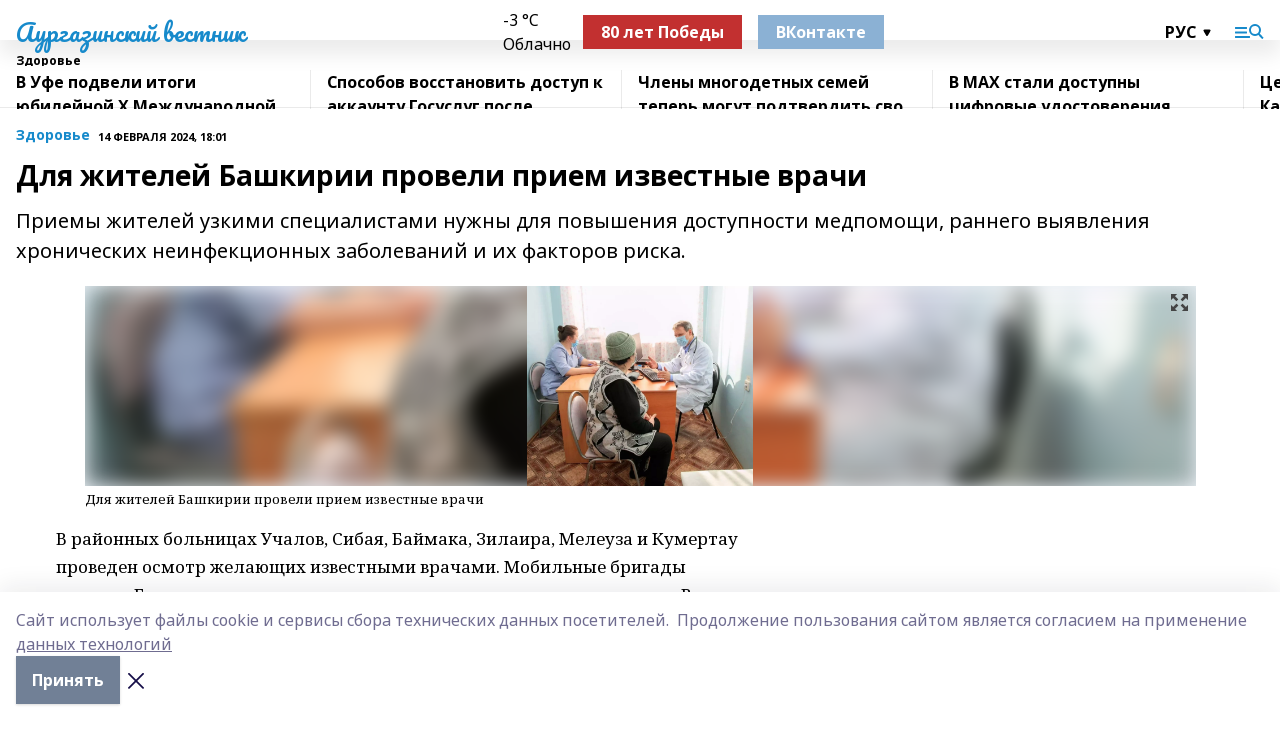

--- FILE ---
content_type: text/html; charset=utf-8
request_url: https://aur-vesti.info/news/zdorove/2024-02-14/dlya-zhiteley-bashkirii-proveli-priem-izvestnye-vrachi-3643961
body_size: 30888
content:
<!doctype html>
<html data-n-head-ssr lang="ru" data-n-head="%7B%22lang%22:%7B%22ssr%22:%22ru%22%7D%7D">
  <head >
    <title>Для жителей Башкирии провели прием известные врачи</title><meta data-n-head="ssr" data-hid="google" name="google" content="notranslate"><meta data-n-head="ssr" data-hid="charset" charset="utf-8"><meta data-n-head="ssr" name="viewport" content="width=1300"><meta data-n-head="ssr" data-hid="og:url" property="og:url" content="https://aur-vesti.info/news/zdorove/2024-02-14/dlya-zhiteley-bashkirii-proveli-priem-izvestnye-vrachi-3643961"><meta data-n-head="ssr" data-hid="og:type" property="og:type" content="article"><meta data-n-head="ssr" name="yandex-verification" content="0a0f531e5919ff1f"><meta data-n-head="ssr" name="zen-verification" content="O5hNo7U8h4KDqmQ7VQmAXxiKKewk0K4fsNOfr8460QfEbAIua2LaFtFnJzziQea3"><meta data-n-head="ssr" name="google-site-verification" content="4KXbE2dEj8NtJ63W87z8DEGBmtBtogajCSRH2uZPVC0"><meta data-n-head="ssr" data-hid="og:title" property="og:title" content="Для жителей Башкирии провели прием известные врачи"><meta data-n-head="ssr" data-hid="og:description" property="og:description" content="Приемы жителей узкими специалистами нужны для повышения доступности медпомощи, раннего выявления хронических неинфекционных заболеваний и их факторов риска.
 "><meta data-n-head="ssr" data-hid="description" name="description" content="Приемы жителей узкими специалистами нужны для повышения доступности медпомощи, раннего выявления хронических неинфекционных заболеваний и их факторов риска.
 "><meta data-n-head="ssr" data-hid="og:image" property="og:image" content="https://aur-vesti.info/attachments/ba646510f6149a5776c88fcb177bc8461c51e133/store/crop/0/0/1111/983/1111/983/0/20c5f10ffc012e40a8352035e8c70433468bd083d909714092925fbaf835/image.png"><link data-n-head="ssr" rel="icon" href="https://api.bashinform.ru/attachments/e8130d38851cf5ec884b0a2411208ac2fedb0ce4/store/a23b78f10e83873df77fade0c8fd849e427c1e53f0b9f61aded712c8d3c2/8sHZIbfbRXg.ico"><link data-n-head="ssr" rel="canonical" href="https://aur-vesti.info/news/zdorove/2024-02-14/dlya-zhiteley-bashkirii-proveli-priem-izvestnye-vrachi-3643961"><link data-n-head="ssr" rel="preconnect" href="https://fonts.googleapis.com"><link data-n-head="ssr" rel="stylesheet" href="/fonts/noto-sans/index.css"><link data-n-head="ssr" rel="stylesheet" href="https://fonts.googleapis.com/css2?family=Noto+Serif:wght@400;700&amp;display=swap"><link data-n-head="ssr" rel="stylesheet" href="https://fonts.googleapis.com/css2?family=Inter:wght@400;600;700;900&amp;display=swap"><link data-n-head="ssr" rel="stylesheet" href="https://fonts.googleapis.com/css2?family=Montserrat:wght@400;700&amp;display=swap"><link data-n-head="ssr" rel="stylesheet" href="https://fonts.googleapis.com/css2?family=Pacifico&amp;display=swap"><style data-n-head="ssr">:root { --active-color: #178acb; }</style><script data-n-head="ssr" src="https://yastatic.net/pcode/adfox/loader.js" crossorigin="anonymous"></script><script data-n-head="ssr" src="https://vk.com/js/api/openapi.js" async></script><script data-n-head="ssr" src="https://widget.sparrow.ru/js/embed.js" async></script><script data-n-head="ssr" src="//web.webpushs.com/js/push/c8578b2b00a00e0f6f907086330260a9_1.js" async></script><script data-n-head="ssr" src="https://yandex.ru/ads/system/header-bidding.js" async></script><script data-n-head="ssr" src="https://ads.digitalcaramel.com/js/bashinform.ru.js" type="text/javascript"></script><script data-n-head="ssr">window.yaContextCb = window.yaContextCb || []</script><script data-n-head="ssr" src="https://yandex.ru/ads/system/context.js" async></script><script data-n-head="ssr" type="application/ld+json">{
            "@context": "https://schema.org",
            "@type": "NewsArticle",
            "mainEntityOfPage": {
              "@type": "WebPage",
              "@id": "https://aur-vesti.info/news/zdorove/2024-02-14/dlya-zhiteley-bashkirii-proveli-priem-izvestnye-vrachi-3643961"
            },
            "headline" : "Для жителей Башкирии провели прием известные врачи",
            "image": [
              "https://aur-vesti.info/attachments/ba646510f6149a5776c88fcb177bc8461c51e133/store/crop/0/0/1111/983/1111/983/0/20c5f10ffc012e40a8352035e8c70433468bd083d909714092925fbaf835/image.png"
            ],
            "datePublished": "2024-02-14T18:01:00.000+05:00",
            "author": [{"@type":"Person","name":""}],
            "publisher": {
              "@type": "Organization",
              "name": "Аургазинский вестник",
              "logo": {
                "@type": "ImageObject",
                "url": "null"
              }
            },
            "description": "Приемы жителей узкими специалистами нужны для повышения доступности медпомощи, раннего выявления хронических неинфекционных заболеваний и их факторов риска.
 "
          }</script><link rel="preload" href="/_nuxt/5983590.js" as="script"><link rel="preload" href="/_nuxt/622ad3e.js" as="script"><link rel="preload" href="/_nuxt/2d6589f.js" as="script"><link rel="preload" href="/_nuxt/f66edd5.js" as="script"><link rel="preload" href="/_nuxt/4d6fd91.js" as="script"><link rel="preload" href="/_nuxt/188fbe9.js" as="script"><link rel="preload" href="/_nuxt/efb71f6.js" as="script"><link rel="preload" href="/_nuxt/9080912.js" as="script"><link rel="preload" href="/_nuxt/634622f.js" as="script"><link rel="preload" href="/_nuxt/71b5a4e.js" as="script"><style data-vue-ssr-id="02097838:0 0211d3d2:0 7e56e4e3:0 78c231fa:0 2b202313:0 3ba5510c:0 7deb7420:0 7501b878:0 67a80222:0 01f9c408:0 f11faff8:0 01b9542b:0 74a8f3db:0 fd82e6f0:0 69552a97:0 2bc4b7f8:0 77d4baa4:0 6f94af7f:0 0a7c8cf7:0 67baf181:0 a473ccf0:0 b23a0b6c:0 3eb3f9ae:0 0684d134:0 7eba589d:0 44e53ad8:0 d15e8f64:0">.fade-enter,.fade-leave-to{opacity:0}.fade-enter-active,.fade-leave-active{transition:opacity .2s ease}.fade-up-enter-active,.fade-up-leave-active{transition:all .35s}.fade-up-enter,.fade-up-leave-to{opacity:0;transform:translateY(-20px)}.rubric-date{display:flex;align-items:flex-end;margin-bottom:1rem}.cm-rubric{font-weight:700;font-size:14px;margin-right:.5rem;color:var(--active-color)}.cm-date{font-size:11px;text-transform:uppercase;font-weight:700}.cm-story{font-weight:700;font-size:14px;margin-left:.5rem;margin-right:.5rem;color:var(--active-color)}.serif-text{font-family:Noto Serif,serif;line-height:1.65;font-size:17px}.bg-img{background-size:cover;background-position:50%;height:0;position:relative;background-color:#e2e2e2;padding-bottom:56%;>img{position:absolute;left:0;top:0;width:100%;height:100%;-o-object-fit:cover;object-fit:cover;-o-object-position:center;object-position:center}}.btn{--text-opacity:1;color:#fff;color:rgba(255,255,255,var(--text-opacity));text-align:center;padding-top:1.5rem;padding-bottom:1.5rem;font-weight:700;cursor:pointer;margin-top:2rem;border-radius:8px;font-size:20px;background:var(--active-color)}.checkbox{border-radius:.5rem;border-width:1px;margin-right:1.25rem;cursor:pointer;border-color:#e9e9eb;width:32px;height:32px}.checkbox.__active{background:var(--active-color) 50% no-repeat url([data-uri]);border-color:var(--active-color)}.h1{margin-top:1rem;margin-bottom:1.5rem;font-weight:700;line-height:1.07;font-size:32px}.all-matters{text-align:center;cursor:pointer;padding-top:1.5rem;padding-bottom:1.5rem;font-weight:700;margin-bottom:2rem;border-radius:8px;background:#f5f5f5;font-size:20px}.all-matters.__small{padding-top:.75rem;padding-bottom:.75rem;margin-top:1.5rem;font-size:14px;border-radius:4px}[data-desktop]{.rubric-date{margin-bottom:1.25rem}.h1{font-size:46px;margin-top:1.5rem;margin-bottom:1.5rem}section.cols{display:grid;margin-left:58px;grid-gap:16px;grid-template-columns:816px 42px 300px}section.list-cols{display:grid;grid-gap:40px;grid-template-columns:1fr 300px}.matter-grid{display:flex;flex-wrap:wrap;margin-right:-16px}.top-sticky{position:-webkit-sticky;position:sticky;top:48px}.top-sticky.local{top:56px}.top-sticky.ig{top:86px}.top-sticky-matter{position:-webkit-sticky;position:sticky;z-index:1;top:102px}.top-sticky-matter.local{top:110px}.top-sticky-matter.ig{top:140px}}.search-form{display:flex;border-bottom-width:1px;--border-opacity:1;border-color:#fff;border-color:rgba(255,255,255,var(--border-opacity));padding-bottom:.75rem;justify-content:space-between;align-items:center;--text-opacity:1;color:#fff;color:rgba(255,255,255,var(--text-opacity));.reset{cursor:pointer;opacity:.5;display:block}input{background-color:transparent;border-style:none;--text-opacity:1;color:#fff;color:rgba(255,255,255,var(--text-opacity));outline:2px solid transparent;outline-offset:2px;width:66.666667%;font-size:20px}input::-moz-placeholder{color:hsla(0,0%,100%,.18824)}input:-ms-input-placeholder{color:hsla(0,0%,100%,.18824)}input::placeholder{color:hsla(0,0%,100%,.18824)}}[data-desktop] .search-form{width:820px;button{border-radius:.25rem;font-weight:700;padding:.5rem 1.5rem;cursor:pointer;--text-opacity:1;color:#fff;color:rgba(255,255,255,var(--text-opacity));font-size:22px;background:var(--active-color)}input{font-size:28px}.reset{margin-right:2rem;margin-left:auto}}html.locked{overflow:hidden}html{body{letter-spacing:-.03em;font-family:Noto Sans,sans-serif;line-height:1.19;font-size:14px}ol,ul{margin-left:2rem;margin-bottom:1rem;li{margin-bottom:.5rem}}ol{list-style-type:decimal}ul{list-style-type:disc}a{cursor:pointer;color:inherit}iframe,img,object,video{max-width:100%}}.container{padding-left:16px;padding-right:16px}[data-desktop]{min-width:1250px;.container{margin-left:auto;margin-right:auto;padding-left:0;padding-right:0;width:1250px}}
/*! normalize.css v8.0.1 | MIT License | github.com/necolas/normalize.css */html{line-height:1.15;-webkit-text-size-adjust:100%}body{margin:0}main{display:block}h1{font-size:2em;margin:.67em 0}hr{box-sizing:content-box;height:0;overflow:visible}pre{font-family:monospace,monospace;font-size:1em}a{background-color:transparent}abbr[title]{border-bottom:none;text-decoration:underline;-webkit-text-decoration:underline dotted;text-decoration:underline dotted}b,strong{font-weight:bolder}code,kbd,samp{font-family:monospace,monospace;font-size:1em}small{font-size:80%}sub,sup{font-size:75%;line-height:0;position:relative;vertical-align:baseline}sub{bottom:-.25em}sup{top:-.5em}img{border-style:none}button,input,optgroup,select,textarea{font-family:inherit;font-size:100%;line-height:1.15;margin:0}button,input{overflow:visible}button,select{text-transform:none}[type=button],[type=reset],[type=submit],button{-webkit-appearance:button}[type=button]::-moz-focus-inner,[type=reset]::-moz-focus-inner,[type=submit]::-moz-focus-inner,button::-moz-focus-inner{border-style:none;padding:0}[type=button]:-moz-focusring,[type=reset]:-moz-focusring,[type=submit]:-moz-focusring,button:-moz-focusring{outline:1px dotted ButtonText}fieldset{padding:.35em .75em .625em}legend{box-sizing:border-box;color:inherit;display:table;max-width:100%;padding:0;white-space:normal}progress{vertical-align:baseline}textarea{overflow:auto}[type=checkbox],[type=radio]{box-sizing:border-box;padding:0}[type=number]::-webkit-inner-spin-button,[type=number]::-webkit-outer-spin-button{height:auto}[type=search]{-webkit-appearance:textfield;outline-offset:-2px}[type=search]::-webkit-search-decoration{-webkit-appearance:none}::-webkit-file-upload-button{-webkit-appearance:button;font:inherit}details{display:block}summary{display:list-item}[hidden],template{display:none}blockquote,dd,dl,figure,h1,h2,h3,h4,h5,h6,hr,p,pre{margin:0}button{background-color:transparent;background-image:none}button:focus{outline:1px dotted;outline:5px auto -webkit-focus-ring-color}fieldset,ol,ul{margin:0;padding:0}ol,ul{list-style:none}html{font-family:Noto Sans,sans-serif;line-height:1.5}*,:after,:before{box-sizing:border-box;border:0 solid #e2e8f0}hr{border-top-width:1px}img{border-style:solid}textarea{resize:vertical}input::-moz-placeholder,textarea::-moz-placeholder{color:#a0aec0}input:-ms-input-placeholder,textarea:-ms-input-placeholder{color:#a0aec0}input::placeholder,textarea::placeholder{color:#a0aec0}[role=button],button{cursor:pointer}table{border-collapse:collapse}h1,h2,h3,h4,h5,h6{font-size:inherit;font-weight:inherit}a{color:inherit;text-decoration:inherit}button,input,optgroup,select,textarea{padding:0;line-height:inherit;color:inherit}code,kbd,pre,samp{font-family:Menlo,Monaco,Consolas,"Liberation Mono","Courier New",monospace}audio,canvas,embed,iframe,img,object,svg,video{display:block;vertical-align:middle}img,video{max-width:100%;height:auto}.appearance-none{-webkit-appearance:none;-moz-appearance:none;appearance:none}.bg-transparent{background-color:transparent}.bg-black{--bg-opacity:1;background-color:#000;background-color:rgba(0,0,0,var(--bg-opacity))}.bg-white{--bg-opacity:1;background-color:#fff;background-color:rgba(255,255,255,var(--bg-opacity))}.bg-gray-200{--bg-opacity:1;background-color:#edf2f7;background-color:rgba(237,242,247,var(--bg-opacity))}.bg-center{background-position:50%}.bg-top{background-position:top}.bg-no-repeat{background-repeat:no-repeat}.bg-cover{background-size:cover}.bg-contain{background-size:contain}.border-collapse{border-collapse:collapse}.border-black{--border-opacity:1;border-color:#000;border-color:rgba(0,0,0,var(--border-opacity))}.border-blue-400{--border-opacity:1;border-color:#63b3ed;border-color:rgba(99,179,237,var(--border-opacity))}.rounded{border-radius:.25rem}.rounded-lg{border-radius:.5rem}.rounded-full{border-radius:9999px}.border-none{border-style:none}.border-2{border-width:2px}.border-4{border-width:4px}.border{border-width:1px}.border-t-0{border-top-width:0}.border-t{border-top-width:1px}.border-b{border-bottom-width:1px}.cursor-pointer{cursor:pointer}.block{display:block}.inline-block{display:inline-block}.flex{display:flex}.table{display:table}.grid{display:grid}.hidden{display:none}.flex-col{flex-direction:column}.flex-wrap{flex-wrap:wrap}.flex-no-wrap{flex-wrap:nowrap}.items-center{align-items:center}.justify-center{justify-content:center}.justify-between{justify-content:space-between}.flex-grow-0{flex-grow:0}.flex-shrink-0{flex-shrink:0}.order-first{order:-9999}.order-last{order:9999}.font-sans{font-family:Noto Sans,sans-serif}.font-serif{font-family:Noto Serif,serif}.font-medium{font-weight:500}.font-semibold{font-weight:600}.font-bold{font-weight:700}.h-6{height:1.5rem}.h-12{height:3rem}.h-auto{height:auto}.h-full{height:100%}.text-xs{font-size:11px}.text-sm{font-size:12px}.text-base{font-size:14px}.text-lg{font-size:16px}.text-xl{font-size:18px}.text-2xl{font-size:21px}.text-3xl{font-size:30px}.text-4xl{font-size:46px}.leading-6{line-height:1.5rem}.leading-none{line-height:1}.leading-tight{line-height:1.07}.leading-snug{line-height:1.125}.m-0{margin:0}.my-0{margin-top:0;margin-bottom:0}.mx-0{margin-left:0;margin-right:0}.mx-2{margin-left:.5rem;margin-right:.5rem}.my-4{margin-top:1rem;margin-bottom:1rem}.mx-4{margin-left:1rem;margin-right:1rem}.my-5{margin-top:1.25rem;margin-bottom:1.25rem}.mx-5{margin-left:1.25rem;margin-right:1.25rem}.my-6{margin-top:1.5rem;margin-bottom:1.5rem}.my-8{margin-top:2rem;margin-bottom:2rem}.mx-auto{margin-left:auto;margin-right:auto}.-mx-3{margin-left:-.75rem;margin-right:-.75rem}.-my-4{margin-top:-1rem;margin-bottom:-1rem}.mt-0{margin-top:0}.mr-0{margin-right:0}.mb-0{margin-bottom:0}.ml-0{margin-left:0}.mt-1{margin-top:.25rem}.mr-1{margin-right:.25rem}.mb-1{margin-bottom:.25rem}.ml-1{margin-left:.25rem}.mt-2{margin-top:.5rem}.mr-2{margin-right:.5rem}.mb-2{margin-bottom:.5rem}.ml-2{margin-left:.5rem}.mt-3{margin-top:.75rem}.mr-3{margin-right:.75rem}.mb-3{margin-bottom:.75rem}.mt-4{margin-top:1rem}.mr-4{margin-right:1rem}.mb-4{margin-bottom:1rem}.ml-4{margin-left:1rem}.mt-5{margin-top:1.25rem}.mr-5{margin-right:1.25rem}.mb-5{margin-bottom:1.25rem}.mt-6{margin-top:1.5rem}.mr-6{margin-right:1.5rem}.mb-6{margin-bottom:1.5rem}.mt-8{margin-top:2rem}.mr-8{margin-right:2rem}.mb-8{margin-bottom:2rem}.ml-8{margin-left:2rem}.mt-10{margin-top:2.5rem}.ml-10{margin-left:2.5rem}.mt-12{margin-top:3rem}.mb-12{margin-bottom:3rem}.mt-16{margin-top:4rem}.mb-16{margin-bottom:4rem}.mr-20{margin-right:5rem}.mr-auto{margin-right:auto}.ml-auto{margin-left:auto}.-mt-2{margin-top:-.5rem}.max-w-none{max-width:none}.max-w-full{max-width:100%}.object-contain{-o-object-fit:contain;object-fit:contain}.object-cover{-o-object-fit:cover;object-fit:cover}.object-center{-o-object-position:center;object-position:center}.opacity-0{opacity:0}.opacity-50{opacity:.5}.outline-none{outline:2px solid transparent;outline-offset:2px}.overflow-auto{overflow:auto}.overflow-hidden{overflow:hidden}.overflow-visible{overflow:visible}.p-0{padding:0}.p-2{padding:.5rem}.p-3{padding:.75rem}.p-4{padding:1rem}.p-8{padding:2rem}.px-0{padding-left:0;padding-right:0}.py-1{padding-top:.25rem;padding-bottom:.25rem}.px-1{padding-left:.25rem;padding-right:.25rem}.py-2{padding-top:.5rem;padding-bottom:.5rem}.px-2{padding-left:.5rem;padding-right:.5rem}.py-3{padding-top:.75rem;padding-bottom:.75rem}.px-3{padding-left:.75rem;padding-right:.75rem}.py-4{padding-top:1rem;padding-bottom:1rem}.px-4{padding-left:1rem;padding-right:1rem}.px-5{padding-left:1.25rem;padding-right:1.25rem}.px-6{padding-left:1.5rem;padding-right:1.5rem}.py-8{padding-top:2rem;padding-bottom:2rem}.py-10{padding-top:2.5rem;padding-bottom:2.5rem}.pt-0{padding-top:0}.pr-0{padding-right:0}.pb-0{padding-bottom:0}.pt-1{padding-top:.25rem}.pt-2{padding-top:.5rem}.pb-2{padding-bottom:.5rem}.pl-2{padding-left:.5rem}.pt-3{padding-top:.75rem}.pb-3{padding-bottom:.75rem}.pt-4{padding-top:1rem}.pr-4{padding-right:1rem}.pb-4{padding-bottom:1rem}.pl-4{padding-left:1rem}.pt-5{padding-top:1.25rem}.pr-5{padding-right:1.25rem}.pb-5{padding-bottom:1.25rem}.pl-5{padding-left:1.25rem}.pt-6{padding-top:1.5rem}.pb-6{padding-bottom:1.5rem}.pl-6{padding-left:1.5rem}.pt-8{padding-top:2rem}.pb-8{padding-bottom:2rem}.pr-10{padding-right:2.5rem}.pb-12{padding-bottom:3rem}.pl-12{padding-left:3rem}.pb-16{padding-bottom:4rem}.pointer-events-none{pointer-events:none}.fixed{position:fixed}.absolute{position:absolute}.relative{position:relative}.sticky{position:-webkit-sticky;position:sticky}.top-0{top:0}.right-0{right:0}.bottom-0{bottom:0}.left-0{left:0}.left-auto{left:auto}.shadow{box-shadow:0 1px 3px 0 rgba(0,0,0,.1),0 1px 2px 0 rgba(0,0,0,.06)}.shadow-none{box-shadow:none}.text-center{text-align:center}.text-right{text-align:right}.text-transparent{color:transparent}.text-black{--text-opacity:1;color:#000;color:rgba(0,0,0,var(--text-opacity))}.text-white{--text-opacity:1;color:#fff;color:rgba(255,255,255,var(--text-opacity))}.text-gray-600{--text-opacity:1;color:#718096;color:rgba(113,128,150,var(--text-opacity))}.text-gray-700{--text-opacity:1;color:#4a5568;color:rgba(74,85,104,var(--text-opacity))}.uppercase{text-transform:uppercase}.underline{text-decoration:underline}.tracking-tight{letter-spacing:-.05em}.select-none{-webkit-user-select:none;-moz-user-select:none;-ms-user-select:none;user-select:none}.select-all{-webkit-user-select:all;-moz-user-select:all;-ms-user-select:all;user-select:all}.visible{visibility:visible}.invisible{visibility:hidden}.whitespace-no-wrap{white-space:nowrap}.w-auto{width:auto}.w-1\/3{width:33.333333%}.w-full{width:100%}.z-20{z-index:20}.z-50{z-index:50}.gap-1{grid-gap:.25rem;gap:.25rem}.gap-2{grid-gap:.5rem;gap:.5rem}.gap-3{grid-gap:.75rem;gap:.75rem}.gap-4{grid-gap:1rem;gap:1rem}.gap-5{grid-gap:1.25rem;gap:1.25rem}.gap-6{grid-gap:1.5rem;gap:1.5rem}.gap-8{grid-gap:2rem;gap:2rem}.gap-10{grid-gap:2.5rem;gap:2.5rem}.grid-cols-1{grid-template-columns:repeat(1,minmax(0,1fr))}.grid-cols-2{grid-template-columns:repeat(2,minmax(0,1fr))}.grid-cols-3{grid-template-columns:repeat(3,minmax(0,1fr))}.grid-cols-4{grid-template-columns:repeat(4,minmax(0,1fr))}.grid-cols-5{grid-template-columns:repeat(5,minmax(0,1fr))}.transform{--transform-translate-x:0;--transform-translate-y:0;--transform-rotate:0;--transform-skew-x:0;--transform-skew-y:0;--transform-scale-x:1;--transform-scale-y:1;transform:translateX(var(--transform-translate-x)) translateY(var(--transform-translate-y)) rotate(var(--transform-rotate)) skewX(var(--transform-skew-x)) skewY(var(--transform-skew-y)) scaleX(var(--transform-scale-x)) scaleY(var(--transform-scale-y))}.transition-all{transition-property:all}.transition{transition-property:background-color,border-color,color,fill,stroke,opacity,box-shadow,transform}@-webkit-keyframes spin{to{transform:rotate(1turn)}}@keyframes spin{to{transform:rotate(1turn)}}@-webkit-keyframes ping{75%,to{transform:scale(2);opacity:0}}@keyframes ping{75%,to{transform:scale(2);opacity:0}}@-webkit-keyframes pulse{50%{opacity:.5}}@keyframes pulse{50%{opacity:.5}}@-webkit-keyframes bounce{0%,to{transform:translateY(-25%);-webkit-animation-timing-function:cubic-bezier(.8,0,1,1);animation-timing-function:cubic-bezier(.8,0,1,1)}50%{transform:none;-webkit-animation-timing-function:cubic-bezier(0,0,.2,1);animation-timing-function:cubic-bezier(0,0,.2,1)}}@keyframes bounce{0%,to{transform:translateY(-25%);-webkit-animation-timing-function:cubic-bezier(.8,0,1,1);animation-timing-function:cubic-bezier(.8,0,1,1)}50%{transform:none;-webkit-animation-timing-function:cubic-bezier(0,0,.2,1);animation-timing-function:cubic-bezier(0,0,.2,1)}}
.nuxt-progress{position:fixed;top:0;left:0;right:0;height:2px;width:0;opacity:1;transition:width .1s,opacity .4s;background-color:var(--active-color);z-index:999999}.nuxt-progress.nuxt-progress-notransition{transition:none}.nuxt-progress-failed{background-color:red}
.page_1iNBq{position:relative;min-height:65vh}[data-desktop]{.topBanner_Im5IM{margin-left:auto;margin-right:auto;width:1256px}}
.bnr_2VvRX{margin-left:auto;margin-right:auto;width:300px}.bnr_2VvRX:not(:empty){margin-bottom:1rem}.bnrContainer_1ho9N.mb-0 .bnr_2VvRX{margin-bottom:0}[data-desktop]{.bnr_2VvRX{width:auto;margin-left:0;margin-right:0}}
.topline-container[data-v-7682f57c]{position:-webkit-sticky;position:sticky;top:0;z-index:10}.bottom-menu[data-v-7682f57c]{--bg-opacity:1;background-color:#fff;background-color:rgba(255,255,255,var(--bg-opacity));height:45px;box-shadow:0 15px 20px rgba(0,0,0,.08)}.bottom-menu.__dark[data-v-7682f57c]{--bg-opacity:1;background-color:#000;background-color:rgba(0,0,0,var(--bg-opacity));.bottom-menu-link{--text-opacity:1;color:#fff;color:rgba(255,255,255,var(--text-opacity))}.bottom-menu-link:hover{color:var(--active-color)}}.bottom-menu-links[data-v-7682f57c]{display:flex;overflow:auto;grid-gap:1rem;gap:1rem;padding-top:1rem;padding-bottom:1rem;scrollbar-width:none}.bottom-menu-links[data-v-7682f57c]::-webkit-scrollbar{display:none}.bottom-menu-link[data-v-7682f57c]{white-space:nowrap;font-weight:700}.bottom-menu-link[data-v-7682f57c]:hover{color:var(--active-color)}
.topline_KUXuM{--bg-opacity:1;background-color:#fff;background-color:rgba(255,255,255,var(--bg-opacity));padding-top:.5rem;padding-bottom:.5rem;position:relative;box-shadow:0 15px 20px rgba(0,0,0,.08);height:40px;z-index:1}.topline_KUXuM.__dark_3HDH5{--bg-opacity:1;background-color:#000;background-color:rgba(0,0,0,var(--bg-opacity))}[data-desktop]{.topline_KUXuM{height:50px}}
.container_3LUUG{display:flex;align-items:center;justify-content:space-between}.container_3LUUG.__dark_AMgBk{.logo_1geVj{--text-opacity:1;color:#fff;color:rgba(255,255,255,var(--text-opacity))}.menu-trigger_2_P72{--bg-opacity:1;background-color:#fff;background-color:rgba(255,255,255,var(--bg-opacity))}.lang_107ai,.topline-item_1BCyx{--text-opacity:1;color:#fff;color:rgba(255,255,255,var(--text-opacity))}.lang_107ai{background-image:url([data-uri])}}.lang_107ai{margin-left:auto;margin-right:1.25rem;padding-right:1rem;padding-left:.5rem;cursor:pointer;display:flex;align-items:center;font-weight:700;-webkit-appearance:none;-moz-appearance:none;appearance:none;outline:2px solid transparent;outline-offset:2px;text-transform:uppercase;background:no-repeat url([data-uri]) calc(100% - 3px) 50%}.logo-img_9ttWw{max-height:30px}.logo-text_Gwlnp{white-space:nowrap;font-family:Pacifico,serif;font-size:24px;line-height:.9;color:var(--active-color)}.menu-trigger_2_P72{cursor:pointer;width:30px;height:24px;background:var(--active-color);-webkit-mask:no-repeat url(/_nuxt/img/menu.cffb7c4.svg) center;mask:no-repeat url(/_nuxt/img/menu.cffb7c4.svg) center}.menu-trigger_2_P72.__cross_3NUSb{-webkit-mask-image:url([data-uri]);mask-image:url([data-uri])}.topline-item_1BCyx{font-weight:700;line-height:1;margin-right:16px}.topline-item_1BCyx,.topline-item_1BCyx.blue_1SDgs,.topline-item_1BCyx.red_1EmKm{--text-opacity:1;color:#fff;color:rgba(255,255,255,var(--text-opacity))}.topline-item_1BCyx.blue_1SDgs,.topline-item_1BCyx.red_1EmKm{padding:9px 18px;background:#8bb1d4}.topline-item_1BCyx.red_1EmKm{background:#c23030}.topline-item_1BCyx.default_3xuLv{font-size:12px;color:var(--active-color);max-width:100px}[data-desktop]{.logo-img_9ttWw{max-height:40px}.logo-text_Gwlnp{position:relative;top:-3px;font-size:36px}.slogan-desktop_2LraR{font-size:11px;margin-left:2.5rem;font-weight:700;text-transform:uppercase;color:#5e6a70}.lang_107ai{margin-left:0}}
.weather[data-v-f75b9a02]{display:flex;align-items:center;.icon{border-radius:9999px;margin-right:.5rem;background:var(--active-color) no-repeat 50%/11px;width:18px;height:18px}.clear{background-image:url(/_nuxt/img/clear.504a39c.svg)}.clouds{background-image:url(/_nuxt/img/clouds.35bb1b1.svg)}.few_clouds{background-image:url(/_nuxt/img/few_clouds.849e8ce.svg)}.rain{background-image:url(/_nuxt/img/rain.fa221cc.svg)}.snow{background-image:url(/_nuxt/img/snow.3971728.svg)}.thunderstorm_w_rain{background-image:url(/_nuxt/img/thunderstorm_w_rain.f4f5bf2.svg)}.thunderstorm{background-image:url(/_nuxt/img/thunderstorm.bbf00c1.svg)}.text{font-size:12px;font-weight:700;line-height:1;color:rgba(0,0,0,.9)}}.__dark.weather .text[data-v-f75b9a02]{--text-opacity:1;color:#fff;color:rgba(255,255,255,var(--text-opacity))}
.block_35WEi{position:-webkit-sticky;position:sticky;left:0;width:100%;padding-top:.75rem;padding-bottom:.75rem;--bg-opacity:1;background-color:#fff;background-color:rgba(255,255,255,var(--bg-opacity));--text-opacity:1;color:#000;color:rgba(0,0,0,var(--text-opacity));height:68px;z-index:8;border-bottom:1px solid rgba(0,0,0,.08235)}.block_35WEi.invisible_3bwn4{visibility:hidden}.block_35WEi.local_2u9p8,.block_35WEi.local_ext_2mSQw{top:40px}.block_35WEi.local_2u9p8.has_bottom_items_u0rcZ,.block_35WEi.local_ext_2mSQw.has_bottom_items_u0rcZ{top:85px}.block_35WEi.ig_3ld7e{top:50px}.block_35WEi.ig_3ld7e.has_bottom_items_u0rcZ{top:95px}.block_35WEi.bi_3BhQ1,.block_35WEi.bi_ext_1Yp6j{top:49px}.block_35WEi.bi_3BhQ1.has_bottom_items_u0rcZ,.block_35WEi.bi_ext_1Yp6j.has_bottom_items_u0rcZ{top:94px}.block_35WEi.red_wPGsU{background:#fdf3f3;.blockTitle_1BF2P{color:#d65a47}}.block_35WEi.blue_2AJX7{background:#e6ecf2;.blockTitle_1BF2P{color:#8bb1d4}}.block_35WEi{.loading_1RKbb{height:1.5rem;margin:0 auto}}.blockTitle_1BF2P{font-weight:700;font-size:12px;margin-bottom:.25rem;display:inline-block;overflow:hidden;max-height:1.2em;display:-webkit-box;-webkit-line-clamp:1;-webkit-box-orient:vertical;text-overflow:ellipsis}.items_2XU71{display:flex;overflow:auto;margin-left:-16px;margin-right:-16px;padding-left:16px;padding-right:16px}.items_2XU71::-webkit-scrollbar{display:none}.item_KFfAv{flex-shrink:0;flex-grow:0;padding-right:1rem;margin-right:1rem;font-weight:700;overflow:hidden;width:295px;max-height:2.4em;border-right:1px solid rgba(0,0,0,.08235);display:-webkit-box;-webkit-line-clamp:2;-webkit-box-orient:vertical;text-overflow:ellipsis}.item_KFfAv:hover{opacity:.75}[data-desktop]{.block_35WEi{height:54px}.block_35WEi.local_2u9p8,.block_35WEi.local_ext_2mSQw{top:50px}.block_35WEi.local_2u9p8.has_bottom_items_u0rcZ,.block_35WEi.local_ext_2mSQw.has_bottom_items_u0rcZ{top:95px}.block_35WEi.ig_3ld7e{top:80px}.block_35WEi.ig_3ld7e.has_bottom_items_u0rcZ{top:125px}.block_35WEi.bi_3BhQ1,.block_35WEi.bi_ext_1Yp6j{top:42px}.block_35WEi.bi_3BhQ1.has_bottom_items_u0rcZ,.block_35WEi.bi_ext_1Yp6j.has_bottom_items_u0rcZ{top:87px}.block_35WEi.image_3yONs{.prev_1cQoq{background-image:url([data-uri])}.next_827zB{background-image:url([data-uri])}}.wrapper_TrcU4{display:grid;grid-template-columns:240px calc(100% - 320px)}.next_827zB,.prev_1cQoq{position:absolute;cursor:pointer;width:24px;height:24px;top:4px;left:210px;background:url([data-uri])}.next_827zB{left:auto;right:15px;background:url([data-uri])}.blockTitle_1BF2P{font-size:18px;padding-right:2.5rem;margin-right:0;max-height:2.4em;-webkit-line-clamp:2}.items_2XU71{margin-left:0;padding-left:0;-ms-scroll-snap-type:x mandatory;scroll-snap-type:x mandatory;scroll-behavior:smooth;scrollbar-width:none}.item_KFfAv,.items_2XU71{margin-right:0;padding-right:0}.item_KFfAv{padding-left:1.25rem;scroll-snap-align:start;width:310px;border-left:1px solid rgba(0,0,0,.08235);border-right:none}}
@-webkit-keyframes rotate-data-v-8cdd8c10{0%{transform:rotate(0)}to{transform:rotate(1turn)}}@keyframes rotate-data-v-8cdd8c10{0%{transform:rotate(0)}to{transform:rotate(1turn)}}.component[data-v-8cdd8c10]{height:3rem;margin-top:1.5rem;margin-bottom:1.5rem;display:flex;justify-content:center;align-items:center;span{height:100%;width:4rem;background:no-repeat url(/_nuxt/img/loading.dd38236.svg) 50%/contain;-webkit-animation:rotate-data-v-8cdd8c10 .8s infinite;animation:rotate-data-v-8cdd8c10 .8s infinite}}
.promo_ZrQsB{text-align:center;display:block;--text-opacity:1;color:#fff;color:rgba(255,255,255,var(--text-opacity));font-weight:500;font-size:16px;line-height:1;position:relative;z-index:1;background:#d65a47;padding:6px 20px}[data-desktop]{.promo_ZrQsB{margin-left:auto;margin-right:auto;font-size:18px;padding:12px 40px}}
.feedTriggerMobile_1uP3h{text-align:center;width:100%;left:0;bottom:0;padding:1rem;color:#000;color:rgba(0,0,0,var(--text-opacity));background:#e7e7e7;filter:drop-shadow(0 -10px 30px rgba(0,0,0,.4))}.feedTriggerMobile_1uP3h,[data-desktop] .feedTriggerDesktop_eR1zC{position:fixed;font-weight:700;--text-opacity:1;z-index:8}[data-desktop] .feedTriggerDesktop_eR1zC{color:#fff;color:rgba(255,255,255,var(--text-opacity));cursor:pointer;padding:1rem 1rem 1rem 1.5rem;display:flex;align-items:center;justify-content:space-between;width:auto;font-size:28px;right:20px;bottom:20px;line-height:.85;background:var(--active-color);.new_36fkO{--bg-opacity:1;background-color:#fff;background-color:rgba(255,255,255,var(--bg-opacity));font-size:18px;padding:.25rem .5rem;margin-left:1rem;color:var(--active-color)}}
.noindex_1PbKm{display:block}[data-desktop]{.rubricDate_XPC5P{margin-left:58px}.noindex_1PbKm,.pollContainer_25rgc{margin-left:40px}.noindex_1PbKm{width:700px}}
.h1_fQcc_{margin-top:0;margin-bottom:1rem;font-size:28px}.bigLead_37UJd{margin-bottom:1.25rem;font-size:20px}[data-desktop]{.h1_fQcc_{margin-bottom:1.25rem;margin-top:0;font-size:40px}.bigLead_37UJd{font-size:21px;margin-bottom:2rem}.smallLead_3mYo6{font-size:21px;font-weight:500}.leadImg_n0Xok{display:grid;grid-gap:2rem;gap:2rem;margin-bottom:2rem;grid-template-columns:repeat(2,minmax(0,1fr));margin-left:40px;width:700px}}
.partner[data-v-73e20f19]{margin-top:1rem;margin-bottom:1rem;color:rgba(0,0,0,.31373)}
.blurImgContainer_3_532{position:relative;overflow:hidden;--bg-opacity:1;background-color:#edf2f7;background-color:rgba(237,242,247,var(--bg-opacity));background-position:50%;background-repeat:no-repeat;display:flex;align-items:center;justify-content:center;aspect-ratio:16/9;background-image:url(/img/loading.svg)}.blurImgBlur_2fI8T{background-position:50%;background-size:cover;filter:blur(10px)}.blurImgBlur_2fI8T,.blurImgImg_ZaMSE{position:absolute;left:0;top:0;width:100%;height:100%}.blurImgImg_ZaMSE{-o-object-fit:contain;object-fit:contain;-o-object-position:center;object-position:center}.play_hPlPQ{background-size:contain;background-position:50%;background-repeat:no-repeat;position:relative;z-index:1;width:18%;min-width:30px;max-width:80px;aspect-ratio:1/1;background-image:url([data-uri])}[data-desktop]{.play_hPlPQ{min-width:35px}}
.fs-icon[data-v-2dcb0dcc]{position:absolute;cursor:pointer;right:0;top:0;transition-property:background-color,border-color,color,fill,stroke,opacity,box-shadow,transform;transition-duration:.3s;width:25px;height:25px;background:url(/_nuxt/img/fs.32f317e.svg) 0 100% no-repeat}
.photoText_slx0c{padding-top:.25rem;font-family:Noto Serif,serif;font-size:13px;a{color:var(--active-color)}}.author_1ZcJr{color:rgba(0,0,0,.50196);span{margin-right:.25rem}}[data-desktop]{.photoText_slx0c{padding-top:.75rem;font-size:12px;line-height:1}.author_1ZcJr{font-size:11px}}.photoText_slx0c.textWhite_m9vxt{--text-opacity:1;color:#fff;color:rgba(255,255,255,var(--text-opacity));.author_1ZcJr{--text-opacity:1;color:#fff;color:rgba(255,255,255,var(--text-opacity))}}
.block_1h4f8{margin-bottom:1.5rem}[data-desktop] .block_1h4f8{margin-bottom:2rem}
.paragraph[data-v-7a4bd814]{a{color:var(--active-color)}p{margin-bottom:1.5rem}ol,ul{margin-left:2rem;margin-bottom:1rem;li{margin-bottom:.5rem}}ol{list-style-type:decimal}ul{list-style-type:disc}.question{font-weight:700;font-size:21px;line-height:1.43}.answer:before,.question:before{content:"— "}h2,h3,h4{font-weight:700;margin-bottom:1.5rem;line-height:1.07;font-family:Noto Sans,sans-serif}h2{font-size:30px}h3{font-size:21px}h4{font-size:18px}blockquote{padding-top:1rem;padding-bottom:1rem;margin-bottom:1rem;font-weight:700;font-family:Noto Sans,sans-serif;border-top:6px solid var(--active-color);border-bottom:6px solid var(--active-color);font-size:19px;line-height:1.15}.table-wrapper{overflow:auto}table{border-collapse:collapse;margin-top:1rem;margin-bottom:1rem;min-width:100%;td{padding:.75rem .5rem;border-width:1px}p{margin:0}}}
.authors_3UWeo{margin-bottom:1.5rem;display:grid;grid-gap:.25rem;gap:.25rem;font-family:Noto Serif,serif}.item_1CuO-:not(:last-child):after{content:", "}[data-desktop]{.authors_3UWeo{display:flex;grid-gap:.75rem;gap:.75rem;flex-wrap:wrap}.authors_3UWeo.right_1ePQ6{margin-left:40px;width:700px}}
.readus_3o8ag{margin-bottom:1.5rem;font-weight:700;font-size:16px}.subscribeButton_2yILe{font-weight:700;--text-opacity:1;color:#fff;color:rgba(255,255,255,var(--text-opacity));text-align:center;letter-spacing:-.05em;background:var(--active-color);padding:0 8px 3px;border-radius:11px;font-size:15px;width:140px}.rTitle_ae5sX{margin-bottom:1rem;font-family:Noto Sans,sans-serif;font-weight:700;color:#202022;font-size:20px;font-style:normal;line-height:normal}.items_1vOtx{display:flex;flex-wrap:wrap;grid-gap:.75rem;gap:.75rem;max-width:360px}.items_1vOtx.regional_OHiaP{.socialIcon_1xwkP{width:calc(33% - 10px)}.socialIcon_1xwkP:first-child,.socialIcon_1xwkP:nth-child(2){width:calc(50% - 10px)}}.socialIcon_1xwkP{margin-bottom:.5rem;background-size:contain;background-repeat:no-repeat;flex-shrink:0;width:calc(50% - 10px);background-position:0;height:30px}.vkIcon_1J2rG{background-image:url(/_nuxt/img/vk.07bf3d5.svg)}.vkShortIcon_1XRTC{background-image:url(/_nuxt/img/vk-short.1e19426.svg)}.tgIcon_3Y6iI{background-image:url(/_nuxt/img/tg.bfb93b5.svg)}.zenIcon_1Vpt0{background-image:url(/_nuxt/img/zen.1c41c49.svg)}.okIcon_3Q4dv{background-image:url(/_nuxt/img/ok.de8d66c.svg)}.okShortIcon_12fSg{background-image:url(/_nuxt/img/ok-short.e0e3723.svg)}.maxIcon_3MreL{background-image:url(/_nuxt/img/max.da7c1ef.png)}[data-desktop]{.readus_3o8ag{margin-left:2.5rem}.items_1vOtx{flex-wrap:nowrap;max-width:none;align-items:center}.subscribeButton_2yILe{text-align:center;font-weight:700;width:auto;padding:4px 7px 7px;font-size:25px}.socialIcon_1xwkP{height:45px}.vkIcon_1J2rG{width:197px!important}.vkShortIcon_1XRTC{width:90px!important}.tgIcon_3Y6iI{width:160px!important}.zenIcon_1Vpt0{width:110px!important}.okIcon_3Q4dv{width:256px!important}.okShortIcon_12fSg{width:90px!important}.maxIcon_3MreL{width:110px!important}}
.socials_3qx1G{margin-bottom:1.5rem}.socials_3qx1G.__black a{--border-opacity:1;border-color:#000;border-color:rgba(0,0,0,var(--border-opacity))}.socials_3qx1G.__border-white_1pZ66 .items_JTU4t a{--border-opacity:1;border-color:#fff;border-color:rgba(255,255,255,var(--border-opacity))}.socials_3qx1G{a{display:block;background-position:50%;background-repeat:no-repeat;cursor:pointer;width:20%;border:.5px solid #e2e2e2;border-right-width:0;height:42px}a:last-child{border-right-width:1px}}.items_JTU4t{display:flex}.vk_3jS8H{background-image:url(/_nuxt/img/vk.a3fc87d.svg)}.ok_3Znis{background-image:url(/_nuxt/img/ok.480e53f.svg)}.wa_32a2a{background-image:url(/_nuxt/img/wa.f2f254d.svg)}.tg_1vndD{background-image:url([data-uri])}.print_3gkIT{background-image:url(/_nuxt/img/print.f5ef7f3.svg)}.max_sqBYC{background-image:url([data-uri])}[data-desktop]{.socials_3qx1G{margin-bottom:0;width:42px}.socials_3qx1G.__sticky{position:-webkit-sticky;position:sticky;top:102px}.socials_3qx1G.__sticky.local_3XMUZ{top:110px}.socials_3qx1G.__sticky.ig_zkzMn{top:140px}.socials_3qx1G{a{width:auto;border-width:1px;border-bottom-width:0}a:last-child{border-bottom-width:1px}}.items_JTU4t{display:block}}.socials_3qx1G.__dark_1QzU6{a{border-color:#373737}.vk_3jS8H{background-image:url(/_nuxt/img/vk-white.dc41d20.svg)}.ok_3Znis{background-image:url(/_nuxt/img/ok-white.c2036d3.svg)}.wa_32a2a{background-image:url(/_nuxt/img/wa-white.e567518.svg)}.tg_1vndD{background-image:url([data-uri])}.print_3gkIT{background-image:url(/_nuxt/img/print-white.f6fd3d9.svg)}.max_sqBYC{background-image:url([data-uri])}}
.blockTitle_2XRiy{margin-bottom:.75rem;font-weight:700;font-size:28px}.itemsContainer_3JjHp{overflow:auto;margin-right:-1rem}.items_Kf7PA{width:770px;display:flex;overflow:auto}.teaserItem_ZVyTH{padding:.75rem;background:#f2f2f4;width:240px;margin-right:16px;.img_3lUmb{margin-bottom:.5rem}.title_3KNuK{line-height:1.07;font-size:18px;font-weight:700}}.teaserItem_ZVyTH:hover .title_3KNuK{color:var(--active-color)}[data-desktop]{.blockTitle_2XRiy{font-size:30px}.itemsContainer_3JjHp{margin-right:0;overflow:visible}.items_Kf7PA{display:grid;grid-template-columns:repeat(3,minmax(0,1fr));grid-gap:1.5rem;gap:1.5rem;width:auto;overflow:visible}.teaserItem_ZVyTH{width:auto;margin-right:0;background-color:transparent;padding:0;.img_3lUmb{background:#8894a2 url(/_nuxt/img/pattern-mix.5c9ce73.svg) 100% 100% no-repeat;padding-right:40px}.title_3KNuK{font-size:21px}}}
.footer_2pohu{padding:2rem .75rem;margin-top:2rem;position:relative;background:#282828;color:#eceff1}[data-desktop]{.footer_2pohu{padding:2.5rem 0}}
.footerContainer_YJ8Ze{display:grid;grid-template-columns:repeat(1,minmax(0,1fr));grid-gap:20px;font-family:Inter,sans-serif;font-size:13px;line-height:1.38;a{--text-opacity:1;color:#fff;color:rgba(255,255,255,var(--text-opacity));opacity:.75}a:hover{opacity:.5}}.contacts_3N-fT{display:grid;grid-template-columns:repeat(1,minmax(0,1fr));grid-gap:.75rem;gap:.75rem}[data-desktop]{.footerContainer_YJ8Ze{grid-gap:2.5rem;gap:2.5rem;grid-template-columns:1fr 1fr 1fr 220px;padding-bottom:20px!important}.footerContainer_YJ8Ze.__2_3FM1O{grid-template-columns:1fr 220px}.footerContainer_YJ8Ze.__3_2yCD-{grid-template-columns:1fr 1fr 220px}.footerContainer_YJ8Ze.__4_33040{grid-template-columns:1fr 1fr 1fr 220px}}</style>
  </head>
  <body class="desktop " data-desktop="1" data-n-head="%7B%22class%22:%7B%22ssr%22:%22desktop%20%22%7D,%22data-desktop%22:%7B%22ssr%22:%221%22%7D%7D">
    <div data-server-rendered="true" id="__nuxt"><!----><div id="__layout"><div><!----> <div class="bg-white"><div class="bnrContainer_1ho9N mb-0 topBanner_Im5IM"><div title="banner_1" class="adfox-bnr bnr_2VvRX"></div></div> <!----> <div class="mb-0 bnrContainer_1ho9N"><div title="fullscreen" class="html-bnr bnr_2VvRX"></div></div> <!----></div> <div class="topline-container" data-v-7682f57c><div data-v-7682f57c><div class="topline_KUXuM"><div class="container container_3LUUG"><a href="/" class="nuxt-link-active logo-text_Gwlnp">Аургазинский вестник</a> <!----> <div class="weather ml-auto mr-3" data-v-f75b9a02><div class="icon clouds" data-v-f75b9a02></div> <div class="text" data-v-f75b9a02>-3 °С <br data-v-f75b9a02>Облачно</div></div> <a href="https://aur-vesti.info/rubric/pobeda-80" target="_blank" class="topline-item_1BCyx red_1EmKm">80 лет Победы</a><a href="https://vk.com/aur_vesti" target="_blank" class="topline-item_1BCyx blue_1SDgs">ВКонтакте</a> <select class="lang_107ai"><option selected="selected">Рус</option> <option value="https://aur-hyp.info">Чув</option><option value="https://aur-heber.info">Тат</option></select> <div class="menu-trigger_2_P72"></div></div></div></div> <!----></div> <div><div class="block_35WEi undefined local_ext_2mSQw"><div class="component loading_1RKbb" data-v-8cdd8c10><span data-v-8cdd8c10></span></div></div> <!----> <div class="page_1iNBq"><div><!----> <div class="feedTriggerDesktop_eR1zC"><span>Все новости</span> <!----></div></div> <div class="container mt-4"><div><div class="rubric-date rubricDate_XPC5P"><a href="/news/zdorove" class="cm-rubric nuxt-link-active">Здоровье</a> <div class="cm-date">14 Февраля 2024, 18:01</div> <!----></div> <section class="cols"><div><div class="mb-4"><!----> <h1 class="h1 h1_fQcc_">Для жителей Башкирии провели прием известные врачи</h1> <h2 class="bigLead_37UJd">Приемы жителей узкими специалистами нужны для повышения доступности медпомощи, раннего выявления хронических неинфекционных заболеваний и их факторов риска.
 </h2> <div data-v-73e20f19><!----> <!----></div> <!----> <div class="relative mx-auto" style="max-width:1111px;"><div><div class="blurImgContainer_3_532" style="filter:brightness(100%);min-height:200px;"><div class="blurImgBlur_2fI8T" style="background-image:url(https://aur-vesti.info/attachments/ef110301916b9b7e3cfa7317264e421cb8ea68eb/store/crop/0/0/1111/983/1600/0/0/20c5f10ffc012e40a8352035e8c70433468bd083d909714092925fbaf835/image.png);"></div> <img src="https://aur-vesti.info/attachments/ef110301916b9b7e3cfa7317264e421cb8ea68eb/store/crop/0/0/1111/983/1600/0/0/20c5f10ffc012e40a8352035e8c70433468bd083d909714092925fbaf835/image.png" alt="Для жителей Башкирии провели прием известные врачи" class="blurImgImg_ZaMSE"> <!----></div> <div class="fs-icon" data-v-2dcb0dcc></div></div> <div class="photoText_slx0c"><span class="mr-2">Для жителей Башкирии провели прием известные врачи</span> <!----> <!----></div></div></div> <!----> <div><div class="block_1h4f8"><div class="paragraph serif-text" style="margin-left:40px;width:700px;" data-v-7a4bd814><p>В районных больницах Учалов, Сибая, Баймака, Зилаира, Мелеуза и Кумертау проведен осмотр желающих известными врачами. Мобильные бригады созданы Башкирским государственным медицинским университетом. В их составе - известные и уважаемые врачи университета и клиники БГМУ и Всероссийского центра глазной и пластической хирургии, которые консультируют жителей и при необходимости отправляют на госпитализацию в профильные отделения для дальнейшего дообследования и лечения в центры столицы Башкирии.&nbsp;</p>
<p>Завтра, 15 февраля, бригада из невролога, уролога, колопроктолога, офтальмолога, маммолога и хирурга отправится в Аскаровскую ЦРБ Абзелиловского района.</p>
<p>Фото:пресс-служба БГМУ</p></div></div></div> <!----> <!----> <!----> <!----> <!----> <!----> <div class="authors_3UWeo right_1ePQ6"><div><span class="mr-2">Автор:</span> <span class="item_1CuO-"></span></div> <!----></div> <!----> <div class="readus_3o8ag"><div class="rTitle_ae5sX">Читайте нас</div> <div class="items_1vOtx regional_OHiaP"><a href="https://max.ru/aur_vesti" target="_blank" title="Открыть в новом окне." class="socialIcon_1xwkP maxIcon_3MreL"></a> <a href="https://t.me/newsaurgazi" target="_blank" title="Открыть в новом окне." class="socialIcon_1xwkP tgIcon_3Y6iI"></a> <a href="https://vk.com/aur_vesti" target="_blank" title="Открыть в новом окне." class="socialIcon_1xwkP vkShortIcon_1XRTC"></a> <a href="https://dzen.ru/aur_vesti?favid=254147998" target="_blank" title="Открыть в новом окне." class="socialIcon_1xwkP zenIcon_1Vpt0"></a> <a href="https://ok.ru/gazetaaurg" target="_blank" title="Открыть в новом окне." class="socialIcon_1xwkP okShortIcon_12fSg"></a></div></div></div> <div><div class="__sticky socials_3qx1G"><div class="items_JTU4t"><a class="vk_3jS8H"></a><a class="tg_1vndD"></a><a class="wa_32a2a"></a><a class="ok_3Znis"></a><a class="max_sqBYC"></a> <a class="print_3gkIT"></a></div></div></div> <div><div class="top-sticky-matter "><div class="flex bnrContainer_1ho9N"><div title="banner_6" class="adfox-bnr bnr_2VvRX"></div></div> <div class="flex bnrContainer_1ho9N"><div title="banner_9" class="html-bnr bnr_2VvRX"></div></div></div></div></section></div> <!----> <div><!----> <!----> <div class="mb-8"><div class="blockTitle_2XRiy">Новости партнеров</div> <div class="itemsContainer_3JjHp"><div class="items_Kf7PA"><a href="https://fotobank02.ru/" class="teaserItem_ZVyTH"><div class="img_3lUmb"><div class="blurImgContainer_3_532"><div class="blurImgBlur_2fI8T"></div> <img class="blurImgImg_ZaMSE"> <!----></div></div> <div class="title_3KNuK">Фотобанк журналистов РБ</div></a><a href="https://fotobank02.ru/еда-и-напитки/" class="teaserItem_ZVyTH"><div class="img_3lUmb"><div class="blurImgContainer_3_532"><div class="blurImgBlur_2fI8T"></div> <img class="blurImgImg_ZaMSE"> <!----></div></div> <div class="title_3KNuK">Рубрика &quot;Еда и напитки&quot;</div></a><a href="https://fotobank02.ru/животные/" class="teaserItem_ZVyTH"><div class="img_3lUmb"><div class="blurImgContainer_3_532"><div class="blurImgBlur_2fI8T"></div> <img class="blurImgImg_ZaMSE"> <!----></div></div> <div class="title_3KNuK">Рубрика &quot;Животные&quot;</div></a></div></div></div></div> <!----> <!----> <!----> <!----></div> <div class="component" style="display:none;" data-v-8cdd8c10><span data-v-8cdd8c10></span></div> <div class="inf"></div></div></div> <div class="footer_2pohu"><div><div class="footerContainer_YJ8Ze __2_3FM1O __3_2yCD- container"><div><p>&copy; 2020-2025 Сайт издания "Аургазинский вестник" Копирование информации сайта разрешено только с письменного согласия администрации.</p><p><br></p><p><a href="https://aur-vesti.info/pages/ob-ispolzovanii-personalnykh-dannykh">Об использовании персональных данных</a></p></div> <div><p>Газета &laquo;Аургазинский вестник&raquo; зарегистрирована в Управлении Федеральной службы по надзору в сфере связи, информационных технологий и массовых коммуникаций по Республике Башкортостан. Регистрационный номер ПИ № ТУ 02 - 01747 от 19.05.2025 г.</p></div> <!----> <div class="contacts_3N-fT"><div><b>Телефон</b> <div>834745 (2-18-45)</div></div><div><b>Эл. почта</b> <div>aurgazi_vest_new@mail.ru</div></div><div><b>Адрес</b> <div>453480, Аургазинский район, с.Толбазы, ул.Первомайская,10</div></div><div><b>Рекламная служба</b> <div>834745 (2-01-67)</div></div><div><b>Редакция</b> <div>834745 (2-18-45)</div></div><!----><!----><div><b>Отдел кадров</b> <div>834745 (2-18-51)</div></div></div></div> <div class="container"><div class="flex mt-4"><a href="https://metrika.yandex.ru/stat/?id=48528179" target="_blank" rel="nofollow" class="mr-4"><img src="https://informer.yandex.ru/informer/48528179/3_0_FFFFFFFF_EFEFEFFF_0_pageviews" alt="Яндекс.Метрика" title="Яндекс.Метрика: данные за сегодня (просмотры, визиты и уникальные посетители)" style="width:88px; height:31px; border:0;"></a> <a href="https://www.liveinternet.ru/click" target="_blank" class="mr-4"><img src="https://counter.yadro.ru/logo?11.6" title="LiveInternet: показано число просмотров за 24 часа, посетителей за 24 часа и за сегодня" alt width="88" height="31" style="border:0"></a> <a href="https://top-fwz1.mail.ru/jump?from=3415826" target="_blank"><img src="https://top-fwz1.mail.ru/counter?id=3415826;t=502;l=1" alt="Top.Mail.Ru" height="31" width="88" style="border:0;"></a></div></div></div></div> <!----><!----><!----><!----><!----><!----><!----><!----><!----><!----><!----></div></div></div><script>window.__NUXT__=(function(a,b,c,d,e,f,g,h,i,j,k,l,m,n,o,p,q,r,s,t,u,v,w,x,y,z,A,B,C,D,E,F,G,H,I,J,K,L,M,N,O,P,Q,R,S,T,U,V,W,X,Y,Z,_,$,aa,ab,ac,ad,ae,af,ag,ah,ai,aj,ak,al,am,an,ao,ap,aq,ar,as,at,au,av,aw,ax,ay,az,aA,aB,aC,aD,aE,aF,aG,aH,aI,aJ,aK,aL,aM,aN,aO,aP,aQ,aR,aS,aT,aU,aV,aW,aX,aY,aZ,a_,a$,ba,bb,bc,bd,be,bf,bg,bh,bi,bj,bk,bl,bm,bn,bo,bp,bq,br,bs,bt,bu,bv,bw,bx,by,bz,bA,bB,bC,bD,bE,bF,bG,bH,bI,bJ,bK,bL,bM,bN,bO,bP,bQ,bR,bS,bT,bU,bV,bW,bX,bY,bZ,b_,b$,ca,cb,cc,cd,ce,cf,cg,ch,ci,cj,ck,cl,cm,cn,co,cp,cq,cr,cs,ct,cu,cv,cw,cx,cy,cz,cA,cB,cC,cD,cE,cF,cG,cH,cI,cJ,cK,cL,cM,cN,cO,cP,cQ,cR,cS,cT,cU,cV,cW){af.id=3643961;af.title=F;af.lead=ag;af.is_promo=d;af.erid=a;af.show_authors=g;af.published_at=ah;af.noindex_text=a;af.platform_id=h;af.lightning=d;af.registration_area=l;af.is_partners_matter=d;af.mark_as_ads=d;af.advertiser_details=a;af.kind=m;af.kind_path=n;af.image={author:a,source:a,description:F,width:1111,height:983,url:ai,apply_blackout:e};af.image_90="https:\u002F\u002Faur-vesti.info\u002Fattachments\u002F80fe4ee9d4171fe67e8657d9af5e0de21f73aa5b\u002Fstore\u002Fcrop\u002F0\u002F0\u002F1111\u002F983\u002F90\u002F0\u002F0\u002F20c5f10ffc012e40a8352035e8c70433468bd083d909714092925fbaf835\u002Fimage.png";af.image_250="https:\u002F\u002Faur-vesti.info\u002Fattachments\u002Fde50d0e4d84ec40a4934abae6b1c252f30c6c47d\u002Fstore\u002Fcrop\u002F0\u002F0\u002F1111\u002F983\u002F250\u002F0\u002F0\u002F20c5f10ffc012e40a8352035e8c70433468bd083d909714092925fbaf835\u002Fimage.png";af.image_800="https:\u002F\u002Faur-vesti.info\u002Fattachments\u002Fa6b09c8a02d0050cd75b65de0a1ad1509efa681e\u002Fstore\u002Fcrop\u002F0\u002F0\u002F1111\u002F983\u002F800\u002F0\u002F0\u002F20c5f10ffc012e40a8352035e8c70433468bd083d909714092925fbaf835\u002Fimage.png";af.image_1600="https:\u002F\u002Faur-vesti.info\u002Fattachments\u002Fef110301916b9b7e3cfa7317264e421cb8ea68eb\u002Fstore\u002Fcrop\u002F0\u002F0\u002F1111\u002F983\u002F1600\u002F0\u002F0\u002F20c5f10ffc012e40a8352035e8c70433468bd083d909714092925fbaf835\u002Fimage.png";af.path=aj;af.rubric_title=s;af.rubric_path="\u002Fnews\u002Fzdorove";af.type=j;af.authors=[f];af.platform_title=i;af.platform_host=k;af.meta_information_attributes={id:2775092,title:a,description:a,keywords:a};af.theme="white";af.noindex=a;af.content_blocks=[{position:t,kind:c,text:"\u003Cp\u003EВ районных больницах Учалов, Сибая, Баймака, Зилаира, Мелеуза и Кумертау проведен осмотр желающих известными врачами. Мобильные бригады созданы Башкирским государственным медицинским университетом. В их составе - известные и уважаемые врачи университета и клиники БГМУ и Всероссийского центра глазной и пластической хирургии, которые консультируют жителей и при необходимости отправляют на госпитализацию в профильные отделения для дальнейшего дообследования и лечения в центры столицы Башкирии.&nbsp;\u003C\u002Fp\u003E\n\u003Cp\u003EЗавтра, 15 февраля, бригада из невролога, уролога, колопроктолога, офтальмолога, маммолога и хирурга отправится в Аскаровскую ЦРБ Абзелиловского района.\u003C\u002Fp\u003E\n\u003Cp\u003EФото:пресс-служба БГМУ\u003C\u002Fp\u003E"}];af.poll=a;af.official_comment=a;af.tags=[];af.schema_org=[{"@context":ak,"@type":G,url:k,logo:a},{"@context":ak,"@type":"BreadcrumbList",itemListElement:[{"@type":al,position:t,name:j,item:{name:j,"@id":"https:\u002F\u002Faur-vesti.info\u002Fnews"}},{"@type":al,position:u,name:s,item:{name:s,"@id":"https:\u002F\u002Faur-vesti.info\u002Fnews\u002Fzdorove"}}]},{"@context":"http:\u002F\u002Fschema.org","@type":"NewsArticle",mainEntityOfPage:{"@type":"WebPage","@id":am},headline:F,genre:s,url:am,description:ag,text:" В районных больницах Учалов, Сибая, Баймака, Зилаира, Мелеуза и Кумертау проведен осмотр желающих известными врачами. Мобильные бригады созданы Башкирским государственным медицинским университетом. В их составе - известные и уважаемые врачи университета и клиники БГМУ и Всероссийского центра глазной и пластической хирургии, которые консультируют жителей и при необходимости отправляют на госпитализацию в профильные отделения для дальнейшего дообследования и лечения в центры столицы Башкирии. \nЗавтра, 15 февраля, бригада из невролога, уролога, колопроктолога, офтальмолога, маммолога и хирурга отправится в Аскаровскую ЦРБ Абзелиловского района.\nФото:пресс-служба БГМУ",author:{"@type":G,name:i},about:[],image:[ai],datePublished:ah,dateModified:"2024-02-14T18:18:14.311+05:00",publisher:{"@type":G,name:i,logo:{"@type":"ImageObject",url:a}}}];af.story=a;af.small_lead_image=d;af.translated_by=a;af.counters={google_analytics_id:an,yandex_metrika_id:ao,liveinternet_counter_id:ap};return {layout:"default",data:[{matters:[af]}],fetch:{"0":{mainItem:a,minorItem:a}},error:a,state:{platform:{meta_information_attributes:{id:h,title:"Аургазинский вестник - Новости Аургазинского района Республики Башкортостан",description:"Издание Аургазинский вестник - свежие новости, события, мероприятия и происшествия Аургазинского района Республики Башкортостан",keywords:"Аургазинский вестник, новости, события, мероприятия, происшествия Аургазинского района Республики Башкортостан"},id:h,color:"#178acb",title:i,domain:"aur-vesti.info",hostname:k,footer_text:a,favicon_url:"https:\u002F\u002Fapi.bashinform.ru\u002Fattachments\u002Fe8130d38851cf5ec884b0a2411208ac2fedb0ce4\u002Fstore\u002Fa23b78f10e83873df77fade0c8fd849e427c1e53f0b9f61aded712c8d3c2\u002F8sHZIbfbRXg.ico",contact_email:"feedback@rbsmi.ru",logo_mobile_url:a,logo_desktop_url:a,logo_footer_url:a,weather_data:{desc:"Clouds",temp:-3.35,date:"2026-01-05T08:58:59+00:00"},template:"local_ext",footer_column_first:"\u003Cp\u003E&copy; 2020-2025 Сайт издания \"Аургазинский вестник\" Копирование информации сайта разрешено только с письменного согласия администрации.\u003C\u002Fp\u003E\u003Cp\u003E\u003Cbr\u003E\u003C\u002Fp\u003E\u003Cp\u003E\u003Ca href=\"https:\u002F\u002Faur-vesti.info\u002Fpages\u002Fob-ispolzovanii-personalnykh-dannykh\"\u003EОб использовании персональных данных\u003C\u002Fa\u003E\u003C\u002Fp\u003E",footer_column_second:"\u003Cp\u003EГазета &laquo;Аургазинский вестник&raquo; зарегистрирована в Управлении Федеральной службы по надзору в сфере связи, информационных технологий и массовых коммуникаций по Республике Башкортостан. Регистрационный номер ПИ № ТУ 02 - 01747 от 19.05.2025 г.\u003C\u002Fp\u003E",footer_column_third:a,link_yandex_news:f,h1_title_on_main_page:"Новости Аургазинского района Республики Башкортостан",send_pulse_code:"\u002F\u002Fweb.webpushs.com\u002Fjs\u002Fpush\u002Fc8578b2b00a00e0f6f907086330260a9_1.js",announcement:{title:"Теперь мы в Telegram! ",description:"Подписывайтесь на наш канал: Подслушано Аургазы",url:aq,is_active:d,image:{author:a,source:a,description:a,width:800,height:449,url:"https:\u002F\u002Faur-vesti.info\u002Fattachments\u002F313ecac3d065e9a858d245e55157bcf3f97863ba\u002Fstore\u002Fcrop\u002F0\u002F0\u002F800\u002F449\u002F800\u002F449\u002F0\u002F8606d6c12966fa0173520fcc851404faa60fa5daf4c1bad8535a3b956c39\u002F%D1%82%D0%B5%D0%BB%D0%B5%D0%B3%D0%B0.jpg",apply_blackout:e}},banners:[{code:"{\"ownerId\":379790,\"containerId\":\"adfox_162495871128582407\",\"params\":{\"pp\":\"bpxd\",\"ps\":\"fbak\",\"p2\":\"hgom\"}}",slug:"banner_1",description:"Над топлайном - “№1. 1256x250”",visibility:v,provider:q},{code:"{\"ownerId\":379790,\"containerId\":\"adfox_162495871199511616\",\"params\":{\"pp\":\"bpxe\",\"ps\":\"fbak\",\"p2\":\"hgon\"}}",slug:"banner_2",description:"Лента новостей - “№2. 240x400”",visibility:v,provider:q},{code:"{\"ownerId\":379790,\"containerId\":\"adfox_162495871233615325\",\"params\":{\"pp\":\"bpxf\",\"ps\":\"fbak\",\"p2\":\"hgoo\"}}",slug:"banner_3",description:"Лента новостей - “№3. 240x400”",visibility:v,provider:q},{code:"{\"ownerId\":379790,\"containerId\":\"adfox_162495871435339907\",\"params\":{\"pp\":\"bpxi\",\"ps\":\"fbak\",\"p2\":\"hgor\"}}",slug:"banner_6",description:"Правая колонка. - “№6. 240x400” + ротация",visibility:v,provider:q},{code:"{\"ownerId\":379790,\"containerId\":\"adfox_162495871471983319\",\"params\":{\"pp\":\"bpxj\",\"ps\":\"fbak\",\"p2\":\"hgos\"}}",slug:"banner_7",description:"Конкурс. Правая колонка. - “№7. 240x400”",visibility:v,provider:q},{code:"{\"ownerId\":379790,\"containerId\":\"adfox_162495871522655199\",\"params\":{\"pp\":\"bpxk\",\"ps\":\"fbak\",\"p2\":\"hgot\"}}",slug:"m_banner_1",description:"Над топлайном - “№1. Мобайл”",visibility:y,provider:q},{code:"{\"ownerId\":379790,\"containerId\":\"adfox_162495871561291865\",\"params\":{\"pp\":\"bpxl\",\"ps\":\"fbak\",\"p2\":\"hgou\"}}",slug:"m_banner_2",description:"После ленты новостей - “№2. Мобайл”",visibility:y,provider:q},{code:"{\"ownerId\":379790,\"containerId\":\"adfox_162495871666739261\",\"params\":{\"pp\":\"bpxm\",\"ps\":\"fbak\",\"p2\":\"hgov\"}}",slug:"m_banner_3",description:"Между редакционным и рекламным блоками - “№3. Мобайл”",visibility:y,provider:q},{code:"{\"ownerId\":379790,\"containerId\":\"adfox_162495871693322463\",\"params\":{\"pp\":\"bpxn\",\"ps\":\"fbak\",\"p2\":\"hgow\"}}",slug:"m_banner_4",description:"Плоский баннер",visibility:y,provider:q},{code:"{\"ownerId\":379790,\"containerId\":\"adfox_162495871738178017\",\"params\":{\"pp\":\"bpxo\",\"ps\":\"fbak\",\"p2\":\"hgox\"}}",slug:"m_banner_5",description:"Между рекламным блоком и футером - “№5. Мобайл”",visibility:y,provider:q},{code:a,slug:"lucky_ads",description:"Рекламный код от LuckyAds",visibility:p,provider:o},{code:a,slug:"oblivki",description:"Рекламный код от Oblivki",visibility:p,provider:o},{code:a,slug:"gnezdo",description:"Рекламный код от Gnezdo",visibility:p,provider:o},{code:a,slug:"yandex_rtb_head",description:"Яндекс РТБ с видеорекламой в шапке сайта",visibility:p,provider:o},{code:a,slug:"yandex_rtb_amp",description:"Яндекс РТБ на AMP страницах",visibility:p,provider:o},{code:a,slug:"yandex_rtb_footer",description:"Яндекс РТБ в футере",visibility:p,provider:o},{code:a,slug:"relap_inline",description:"Рекламный код от Relap.io In-line",visibility:p,provider:o},{code:a,slug:"relap_teaser",description:"Рекламный код от Relap.io в тизерах",visibility:p,provider:o},{code:a,slug:ar,description:"Рекламный код от MediaMetrics",visibility:p,provider:o},{code:"\u003Cdiv id=\"DivID\"\u003E\u003C\u002Fdiv\u003E\n\u003Cscript type=\"text\u002Fjavascript\"\nsrc=\"\u002F\u002Fnews.mediametrics.ru\u002Fcgi-bin\u002Fb.fcgi?ac=b&m=js&n=4&id=DivID\" \ncharset=\"UTF-8\"\u003E\n\u003C\u002Fscript\u003E",slug:ar,description:"Код Mediametrics",visibility:p,provider:o},{code:"\u003C!-- Yandex.RTB R-A-5162136-1 --\u003E\n\u003Cscript\u003E\nwindow.yaContextCb.push(()=\u003E{\n\tYa.Context.AdvManager.render({\n\t\t\"blockId\": \"R-A-5162136-1\",\n\t\t\"type\": \"fullscreen\",\n\t\t\"platform\": \"touch\"\n\t})\n})\n\u003C\u002Fscript\u003E",slug:"fullscreen",description:"fullscreen РСЯ",visibility:p,provider:o},{code:"\u003Cdiv id=\"moevideobanner240400\"\u003E\u003C\u002Fdiv\u003E\n\u003Cscript type=\"text\u002Fjavascript\"\u003E\n  (\n    () =\u003E {\n      const script = document.createElement(\"script\");\n      script.src = \"https:\u002F\u002Fcdn1.moe.video\u002Fp\u002Fb.js\";\n      script.onload = () =\u003E {\n        addBanner({\n\telement: '#moevideobanner240400',\n\tplacement: 11427,\n\twidth: '240px',\n\theight: '400px',\n\tadvertCount: 0,\n        });\n      };\n      document.body.append(script);\n    }\n  )()\n\u003C\u002Fscript\u003E",slug:"banner_9",description:"Второй баннер 240х400 в материале",visibility:v,provider:o}],teaser_blocks:[],global_teaser_blocks:[{title:"Новости партнеров",is_shown_on_desktop:g,is_shown_on_mobile:g,blocks:{first:{url:"https:\u002F\u002Ffotobank02.ru\u002F",title:"Фотобанк журналистов РБ",image_url:"https:\u002F\u002Fapi.bashinform.ru\u002Fattachments\u002F63d42eda232029efef92c47b0568ba5952456ae3\u002Fstore\u002Fd7a7f8bfe555ab7353d3a7a9b6f107ca7258fc9d98077dd1521c7912bb8b\u002FWhatsApp+Image+2025-09-25+at+10.28.45.jpeg"},second:{url:"https:\u002F\u002Ffotobank02.ru\u002Fеда-и-напитки\u002F",title:"Рубрика \"Еда и напитки\"",image_url:"https:\u002F\u002Fapi.bashinform.ru\u002Fattachments\u002F65f1ca830a8d3d9a2ef4c2d2f3e04b1d41b62328\u002Fstore\u002F8e32f1273bc0aa9da026807075eb1a7448a0b6bfb52e34cafb7a1b8f40fa\u002F2025-09-25_16-16-13.jpg"},third:{url:"https:\u002F\u002Ffotobank02.ru\u002Fживотные\u002F",title:"Рубрика \"Животные\"",image_url:"https:\u002F\u002Fapi.bashinform.ru\u002Fattachments\u002Fce2247dd25de5c22a7afacb4f4e2d3b6e10cad0e\u002Fstore\u002F2920d64bbcabf9e4174c31827c6224192dff10a4c8aee0b47afd2965d121\u002F2025-09-25_16-18-10.jpg"}}}],menu_items:[],rubrics:[{slug:as,title:H,id:as},{slug:at,title:I,id:at},{slug:au,title:J,id:au},{slug:av,title:K,id:av},{slug:aw,title:w,id:aw},{slug:ax,title:L,id:ax},{slug:ay,title:M,id:ay},{slug:az,title:N,id:az},{slug:aA,title:O,id:aA},{slug:aB,title:P,id:aB},{slug:aC,title:Q,id:aC},{slug:R,title:aD,id:R},{slug:aE,title:S,id:aE},{slug:aF,title:"9 Мая -День Победы",id:aF},{slug:T,title:aG,id:T},{slug:aH,title:"Атайсал",id:aH},{slug:aI,title:"Рецепты",id:aI},{slug:aJ,title:U,id:aJ},{slug:aK,title:z,id:aK},{slug:aL,title:V,id:aL},{slug:aM,title:"Год полезных дел",id:aM},{slug:aN,title:A,id:aN},{slug:aO,title:B,id:aO},{slug:aP,title:W,id:aP},{slug:aQ,title:s,id:aQ},{slug:aR,title:r,id:aR},{slug:aS,title:X,id:aS},{slug:aT,title:Y,id:aT}],language:"rus",language_title:"Русский",matter_kinds:[{id:m,title:j},{id:aU,title:aV},{id:"opinion",title:"Мнение"},{id:"press_conference",title:"Пресс-конференция"},{id:"card",title:"Карточки"},{id:"tilda",title:"Тильда"},{id:"gallery",title:"Фотогалерея"},{id:"video",title:"Видео"},{id:"survey",title:"Опрос"},{id:"test",title:"Тест"},{id:"podcast",title:"Подкаст"},{id:"persona",title:"Персона"},{id:"contest",title:"Конкурс"},{id:"broadcast",title:"Онлайн-трансляция"}],menu_sections:[{title:aW,position:e,section_type:aX,menu_items:[{title:aY,url:aZ,position:e,menu:b,item_type:c},{title:a_,url:a$,position:e,menu:b,item_type:c},{title:ba,url:bb,position:e,menu:b,item_type:c},{title:bc,url:bd,position:e,menu:b,item_type:c},{title:be,url:bf,position:e,menu:b,item_type:c}]},{title:aW,position:e,section_type:bg,menu_items:[{title:aY,url:aZ,position:e,menu:b,item_type:c},{title:a_,url:a$,position:e,menu:b,item_type:c},{title:ba,url:bb,position:e,menu:b,item_type:c},{title:bc,url:bd,position:e,menu:b,item_type:c},{title:be,url:bf,position:e,menu:b,item_type:c}]},{title:bh,position:e,section_type:aX,menu_items:[{title:S,url:"\u002Frubric\u002Fpobeda-80",position:e,menu:b,item_type:c},{title:X,url:bi,position:t,menu:b,item_type:c},{title:B,url:bj,position:u,menu:b,item_type:c},{title:bk,url:bl,position:C,menu:b,item_type:c},{title:bm,url:bn,position:D,menu:b,item_type:c},{title:bo,url:bp,position:E,menu:b,item_type:c},{title:bq,url:br,position:Z,menu:b,item_type:c},{title:H,url:bs,position:_,menu:b,item_type:c},{title:I,url:bt,position:$,menu:b,item_type:c},{title:bu,url:bv,position:aa,menu:b,item_type:c},{title:bw,url:bx,position:ab,menu:b,item_type:c},{title:Y,url:by,position:ac,menu:b,item_type:c},{title:J,url:bz,position:bA,menu:b,item_type:c},{title:bB,url:bC,position:bD,menu:b,item_type:c},{title:K,url:bE,position:bF,menu:b,item_type:c},{title:w,url:bG,position:bH,menu:b,item_type:c},{title:L,url:bI,position:bJ,menu:b,item_type:c},{title:bK,url:bL,position:bM,menu:b,item_type:c},{title:bN,url:bO,position:bP,menu:b,item_type:c},{title:bQ,url:bR,position:bS,menu:b,item_type:c},{title:bT,url:bU,position:bV,menu:b,item_type:c},{title:bW,url:bX,position:bY,menu:b,item_type:c},{title:M,url:bZ,position:b_,menu:b,item_type:c},{title:N,url:b$,position:h,menu:b,item_type:c},{title:ca,url:cb,position:cc,menu:b,item_type:c},{title:O,url:cd,position:ce,menu:b,item_type:c},{title:P,url:cf,position:cg,menu:b,item_type:c},{title:ch,url:ci,position:cj,menu:b,item_type:c},{title:Q,url:ck,position:cl,menu:b,item_type:c},{title:W,url:cm,position:cn,menu:b,item_type:c},{title:co,url:cp,position:cq,menu:b,item_type:c},{title:s,url:cr,position:cs,menu:b,item_type:c},{title:ct,url:cu,position:cv,menu:b,item_type:c},{title:r,url:cw,position:cx,menu:b,item_type:c},{title:cy,url:cz,position:cA,menu:b,item_type:c},{title:U,url:cB,position:cC,menu:b,item_type:c},{title:z,url:ad,position:cD,menu:b,item_type:c},{title:V,url:cE,position:cF,menu:b,item_type:c},{title:A,url:cG,position:38,menu:b,item_type:c}]},{title:bh,position:e,section_type:bg,menu_items:[{title:X,url:bi,position:e,menu:b,item_type:c},{title:B,url:bj,position:t,menu:b,item_type:c},{title:bk,url:bl,position:u,menu:b,item_type:c},{title:bm,url:bn,position:C,menu:b,item_type:c},{title:bo,url:bp,position:D,menu:b,item_type:c},{title:bq,url:br,position:E,menu:b,item_type:c},{title:H,url:bs,position:Z,menu:b,item_type:c},{title:I,url:bt,position:_,menu:b,item_type:c},{title:bu,url:bv,position:$,menu:b,item_type:c},{title:bw,url:bx,position:aa,menu:b,item_type:c},{title:Y,url:by,position:ab,menu:b,item_type:c},{title:J,url:bz,position:ac,menu:b,item_type:c},{title:bB,url:bC,position:bA,menu:b,item_type:c},{title:K,url:bE,position:bD,menu:b,item_type:c},{title:w,url:bG,position:bF,menu:b,item_type:c},{title:L,url:bI,position:bH,menu:b,item_type:c},{title:bK,url:bL,position:bJ,menu:b,item_type:c},{title:bN,url:bO,position:bM,menu:b,item_type:c},{title:bQ,url:bR,position:bP,menu:b,item_type:c},{title:bT,url:bU,position:bS,menu:b,item_type:c},{title:bW,url:bX,position:bV,menu:b,item_type:c},{title:M,url:bZ,position:bY,menu:b,item_type:c},{title:N,url:b$,position:b_,menu:b,item_type:c},{title:ca,url:cb,position:h,menu:b,item_type:c},{title:O,url:cd,position:cc,menu:b,item_type:c},{title:P,url:cf,position:ce,menu:b,item_type:c},{title:ch,url:ci,position:cg,menu:b,item_type:c},{title:Q,url:ck,position:cj,menu:b,item_type:c},{title:W,url:cm,position:cl,menu:b,item_type:c},{title:co,url:cp,position:cn,menu:b,item_type:c},{title:s,url:cr,position:cq,menu:b,item_type:c},{title:ct,url:cu,position:cs,menu:b,item_type:c},{title:r,url:cw,position:cv,menu:b,item_type:c},{title:cy,url:cz,position:cx,menu:b,item_type:c},{title:U,url:cB,position:cA,menu:b,item_type:c},{title:z,url:ad,position:cC,menu:b,item_type:c},{title:V,url:cE,position:cD,menu:b,item_type:c},{title:A,url:cG,position:cF,menu:b,item_type:c}]}],social_networks:{social_vk:cH,social_ok:"https:\u002F\u002Fok.ru\u002Fgazetaaurg",social_fb:f,social_ig:f,social_twitter:f,social_youtube:f,social_zen:"https:\u002F\u002Fdzen.ru\u002Faur_vesti?favid=254147998",social_rss:"https:\u002F\u002Faur-vesti.info\u002Frss\u002Fyandex.xml",social_telegram:aq,social_max:"https:\u002F\u002Fmax.ru\u002Faur_vesti"},analytics:{yandex_metrika_id:ao,yandex_metrika_id_2:f,google_analytics_id:an,liveinternet_counter_id:ap,yandex_verification:"0a0f531e5919ff1f",zen_verification:"O5hNo7U8h4KDqmQ7VQmAXxiKKewk0K4fsNOfr8460QfEbAIua2LaFtFnJzziQea3",google_verification:"4KXbE2dEj8NtJ63W87z8DEGBmtBtogajCSRH2uZPVC0",mail_counter_id:cI,mail_informer_id:cI},related_platforms:[{title:"Аургазă хыпарçи",domain:"aur-hyp.info",hostname:"https:\u002F\u002Faur-hyp.info",language:"Чувашский",language_short:"Чув"},{title:"Авыргазы хәбәрчесе",domain:"aur-heber.info",hostname:"https:\u002F\u002Faur-heber.info",language:"Татарский",language_short:"Тат"}],contacts:{phone:cJ,email:"aurgazi_vest_new@mail.ru",address:"453480, Аургазинский район, с.Толбазы, ул.Первомайская,10",staff_office:"834745 (2-18-51)",collaboration:a,receiving_office:a,advertising_office:"834745 (2-01-67)",editors_office:cJ},logo_text:i,promo_blocks:{see_also:[]},news_feed_promo_blocks:{promo:[{position:e,matter:a},{position:t,matter:a},{position:u,matter:a},{position:C,matter:a},{position:D,matter:a},{position:E,matter:a}],popular:[{position:e,matter:{id:3336535,title:cK,lead:f,is_promo:d,erid:a,show_authors:g,published_at:"2023-07-12T10:34:00.000+05:00",noindex_text:a,platform_id:h,lightning:d,registration_area:l,is_partners_matter:d,mark_as_ads:d,advertiser_details:a,kind:m,kind_path:n,image:{author:a,source:a,description:cK,width:1393,height:859,url:"https:\u002F\u002Faur-vesti.info\u002Fattachments\u002Fcebc5f15d19172b27dfd394a6a2d5e79ee509070\u002Fstore\u002Fcrop\u002F0\u002F0\u002F1393\u002F859\u002F1393\u002F859\u002F0\u002F0616fb1f56d45b680b4bd751dc65bb2d1da1221eb5db11d6620272b3ab42\u002Fplaceholder.png",apply_blackout:e},image_90:"https:\u002F\u002Faur-vesti.info\u002Fattachments\u002Fbb3afe94ae2f07f52c3e83dde0e908a295558784\u002Fstore\u002Fcrop\u002F0\u002F0\u002F1393\u002F859\u002F90\u002F0\u002F0\u002F0616fb1f56d45b680b4bd751dc65bb2d1da1221eb5db11d6620272b3ab42\u002Fplaceholder.png",image_250:"https:\u002F\u002Faur-vesti.info\u002Fattachments\u002F6fa5784f7233c31088559ec4ffc5bead3cab9a6d\u002Fstore\u002Fcrop\u002F0\u002F0\u002F1393\u002F859\u002F250\u002F0\u002F0\u002F0616fb1f56d45b680b4bd751dc65bb2d1da1221eb5db11d6620272b3ab42\u002Fplaceholder.png",image_800:"https:\u002F\u002Faur-vesti.info\u002Fattachments\u002F6126ecbcc961850ce7861912bdc205851541c4b3\u002Fstore\u002Fcrop\u002F0\u002F0\u002F1393\u002F859\u002F800\u002F0\u002F0\u002F0616fb1f56d45b680b4bd751dc65bb2d1da1221eb5db11d6620272b3ab42\u002Fplaceholder.png",image_1600:"https:\u002F\u002Faur-vesti.info\u002Fattachments\u002F0f90ba5e6ee5a7c053ab677d9e87ba1c50ca85c3\u002Fstore\u002Fcrop\u002F0\u002F0\u002F1393\u002F859\u002F1600\u002F0\u002F0\u002F0616fb1f56d45b680b4bd751dc65bb2d1da1221eb5db11d6620272b3ab42\u002Fplaceholder.png",path:"\u002Fnews\u002Fnovosti\u002F2023-07-12\u002Fv-bashkirii-otremontiruyut-77-shkol-k-1-sentyabryu-3336535",rubric_title:r,rubric_path:x,type:j,authors:[f],platform_title:i,platform_host:k}},{position:t,matter:{id:3336704,title:cL,lead:f,is_promo:d,erid:a,show_authors:g,published_at:"2023-07-12T11:32:00.000+05:00",noindex_text:a,platform_id:h,lightning:g,registration_area:l,is_partners_matter:d,mark_as_ads:d,advertiser_details:a,kind:m,kind_path:n,image:{author:a,source:a,description:cL,width:768,height:1024,url:"https:\u002F\u002Faur-vesti.info\u002Fattachments\u002Fb3fc1a39f1de36ecaeb15820cf73a70081c79cb8\u002Fstore\u002Fcrop\u002F0\u002F0\u002F768\u002F1024\u002F768\u002F1024\u002F0\u002F9aed5f451ed65a8fb4223bdc3ab05d66e3e72f280fb6b98105e1b8ebb87c\u002Fplaceholder.png",apply_blackout:e},image_90:"https:\u002F\u002Faur-vesti.info\u002Fattachments\u002Fd306caa0c516e31e033360259c9e7b2b4aff5e96\u002Fstore\u002Fcrop\u002F0\u002F0\u002F768\u002F1024\u002F90\u002F0\u002F0\u002F9aed5f451ed65a8fb4223bdc3ab05d66e3e72f280fb6b98105e1b8ebb87c\u002Fplaceholder.png",image_250:"https:\u002F\u002Faur-vesti.info\u002Fattachments\u002F23c57e4d37d35198b799490289b7fd3942eac549\u002Fstore\u002Fcrop\u002F0\u002F0\u002F768\u002F1024\u002F250\u002F0\u002F0\u002F9aed5f451ed65a8fb4223bdc3ab05d66e3e72f280fb6b98105e1b8ebb87c\u002Fplaceholder.png",image_800:"https:\u002F\u002Faur-vesti.info\u002Fattachments\u002F78e609aa10d3dba51361dd232fb6e08ba428e2ad\u002Fstore\u002Fcrop\u002F0\u002F0\u002F768\u002F1024\u002F800\u002F0\u002F0\u002F9aed5f451ed65a8fb4223bdc3ab05d66e3e72f280fb6b98105e1b8ebb87c\u002Fplaceholder.png",image_1600:"https:\u002F\u002Faur-vesti.info\u002Fattachments\u002F2df879e34ea000b3f5ee523c438ffa5ed756ecb0\u002Fstore\u002Fcrop\u002F0\u002F0\u002F768\u002F1024\u002F1600\u002F0\u002F0\u002F9aed5f451ed65a8fb4223bdc3ab05d66e3e72f280fb6b98105e1b8ebb87c\u002Fplaceholder.png",path:"\u002Fnews\u002Fnovosti\u002F2023-07-12\u002Fv-bashkirii-vnezapno-skonchalsya-na-plyazhe-59-letniy-muzhchina-3336704",rubric_title:r,rubric_path:x,type:j,authors:[f],platform_title:i,platform_host:k}},{position:u,matter:{id:3337238,title:cM,lead:f,is_promo:d,erid:a,show_authors:g,published_at:"2023-07-12T15:21:00.000+05:00",noindex_text:a,platform_id:h,lightning:g,registration_area:l,is_partners_matter:d,mark_as_ads:d,advertiser_details:a,kind:m,kind_path:n,image:{author:a,source:a,description:cM,width:1223,height:1635,url:"https:\u002F\u002Faur-vesti.info\u002Fattachments\u002Fd40179a5f1988cd61d6d5a01766173a775b83e3f\u002Fstore\u002Fcrop\u002F0\u002F0\u002F1223\u002F1635\u002F1223\u002F1635\u002F0\u002Fa96d556712b54f601c365913460dbc950fe0c3fd2ce7b2e5abe733c7f3a8\u002Fplaceholder.png",apply_blackout:e},image_90:"https:\u002F\u002Faur-vesti.info\u002Fattachments\u002F40feb8e6ceb6e87879e05ce566e87a6c5957fe77\u002Fstore\u002Fcrop\u002F0\u002F0\u002F1223\u002F1635\u002F90\u002F0\u002F0\u002Fa96d556712b54f601c365913460dbc950fe0c3fd2ce7b2e5abe733c7f3a8\u002Fplaceholder.png",image_250:"https:\u002F\u002Faur-vesti.info\u002Fattachments\u002F85632cd3837d444298bdeab86fae6d642c4a784b\u002Fstore\u002Fcrop\u002F0\u002F0\u002F1223\u002F1635\u002F250\u002F0\u002F0\u002Fa96d556712b54f601c365913460dbc950fe0c3fd2ce7b2e5abe733c7f3a8\u002Fplaceholder.png",image_800:"https:\u002F\u002Faur-vesti.info\u002Fattachments\u002F4032533e05a1f1b2b1a77b027650dcd5b3d6d0b9\u002Fstore\u002Fcrop\u002F0\u002F0\u002F1223\u002F1635\u002F800\u002F0\u002F0\u002Fa96d556712b54f601c365913460dbc950fe0c3fd2ce7b2e5abe733c7f3a8\u002Fplaceholder.png",image_1600:"https:\u002F\u002Faur-vesti.info\u002Fattachments\u002Ffeaf104924c3a87072006a398af897b2e3736aa8\u002Fstore\u002Fcrop\u002F0\u002F0\u002F1223\u002F1635\u002F1600\u002F0\u002F0\u002Fa96d556712b54f601c365913460dbc950fe0c3fd2ce7b2e5abe733c7f3a8\u002Fplaceholder.png",path:"\u002Fnews\u002Fsobytiya-i-fakty\u002F2023-07-12\u002Fv-bashkirii-na-malchika-napal-bolshoy-som-3337238",rubric_title:A,rubric_path:"\u002Fnews\u002Fsobytiya-i-fakty",type:j,authors:[f],platform_title:i,platform_host:k}},{position:C,matter:{id:3335664,title:cN,lead:f,is_promo:d,erid:a,show_authors:g,published_at:"2023-07-11T14:52:00.000+05:00",noindex_text:a,platform_id:h,lightning:g,registration_area:l,is_partners_matter:d,mark_as_ads:d,advertiser_details:a,kind:m,kind_path:n,image:{author:a,source:a,description:cN,width:972,height:1234,url:"https:\u002F\u002Faur-vesti.info\u002Fattachments\u002F16df0d3211e057ad4a1613a4276f496ccd3074dd\u002Fstore\u002Fcrop\u002F0\u002F0\u002F972\u002F1234\u002F972\u002F1234\u002F0\u002Fc28c69a2fb3464ef018132202041eae069988f32bc4511410000edf54c9b\u002Fplaceholder.png",apply_blackout:e},image_90:"https:\u002F\u002Faur-vesti.info\u002Fattachments\u002F3525524406256839f6e49e564cb5c50294c0490e\u002Fstore\u002Fcrop\u002F0\u002F0\u002F972\u002F1234\u002F90\u002F0\u002F0\u002Fc28c69a2fb3464ef018132202041eae069988f32bc4511410000edf54c9b\u002Fplaceholder.png",image_250:"https:\u002F\u002Faur-vesti.info\u002Fattachments\u002Fb7155fe33bdfd8472d8bc386df25ca35c36a70f9\u002Fstore\u002Fcrop\u002F0\u002F0\u002F972\u002F1234\u002F250\u002F0\u002F0\u002Fc28c69a2fb3464ef018132202041eae069988f32bc4511410000edf54c9b\u002Fplaceholder.png",image_800:"https:\u002F\u002Faur-vesti.info\u002Fattachments\u002F0704761188453da870cd3c9258bfe1453ea80d96\u002Fstore\u002Fcrop\u002F0\u002F0\u002F972\u002F1234\u002F800\u002F0\u002F0\u002Fc28c69a2fb3464ef018132202041eae069988f32bc4511410000edf54c9b\u002Fplaceholder.png",image_1600:"https:\u002F\u002Faur-vesti.info\u002Fattachments\u002Fbc5d94b1d2b0c33170370a83f06d41a303f0c3ab\u002Fstore\u002Fcrop\u002F0\u002F0\u002F972\u002F1234\u002F1600\u002F0\u002F0\u002Fc28c69a2fb3464ef018132202041eae069988f32bc4511410000edf54c9b\u002Fplaceholder.png",path:"\u002Fnews\u002Fnovosti\u002F2023-07-11\u002Fv-ufe-v-anomalnuyu-zharu-poyavilsya-sneg-3335664",rubric_title:r,rubric_path:x,type:j,authors:[f],platform_title:i,platform_host:k}},{position:D,matter:{id:2758873,title:cO,lead:"Лидер ЛДПР Владимир Жириновский скончался в возрасте 75 лет. Об этом сообщил спикер Госдумы Вячеслав Володин. Более двух месяцев политик находился в больнице с коронавирусом, у него были серьезно поражены легкие, на какое-то время Жириновского вводили в кому.\n",is_promo:d,erid:a,show_authors:g,published_at:"2022-04-06T15:14:00.000+05:00",noindex_text:a,platform_id:h,lightning:d,registration_area:l,is_partners_matter:d,mark_as_ads:d,advertiser_details:a,kind:aU,kind_path:"\u002Farticles",image:{author:a,source:"https:\u002F\u002Faur-vesti.info\u002Farticles\u002Fataysal\u002F2022-04-06\u002Fushel-iz-zhizni-politik-glava-ldpr-vladimir-zhirinovskiy-2758873",description:cO,width:880,height:825,url:"https:\u002F\u002Faur-vesti.info\u002Fattachments\u002Fd3ae49ee6bcb482bfb30487a68bba33e0fad3111\u002Fstore\u002Fcrop\u002F0\u002F0\u002F880\u002F825\u002F880\u002F825\u002F0\u002Fddb7eeab470c0fc7be5190cabfe9dc73a81f45011332cbf3a6a21abb01fd\u002Fplaceholder.png",apply_blackout:e},image_90:"https:\u002F\u002Faur-vesti.info\u002Fattachments\u002F1f033bd6bd92d52a24bd6d126bc2f430da6a7404\u002Fstore\u002Fcrop\u002F0\u002F0\u002F880\u002F825\u002F90\u002F0\u002F0\u002Fddb7eeab470c0fc7be5190cabfe9dc73a81f45011332cbf3a6a21abb01fd\u002Fplaceholder.png",image_250:"https:\u002F\u002Faur-vesti.info\u002Fattachments\u002F024c24b8d1896917ed511a2c4ba29ef83e35863e\u002Fstore\u002Fcrop\u002F0\u002F0\u002F880\u002F825\u002F250\u002F0\u002F0\u002Fddb7eeab470c0fc7be5190cabfe9dc73a81f45011332cbf3a6a21abb01fd\u002Fplaceholder.png",image_800:"https:\u002F\u002Faur-vesti.info\u002Fattachments\u002Fe49b8985654921ddeb91e32c8ba5594762bf7550\u002Fstore\u002Fcrop\u002F0\u002F0\u002F880\u002F825\u002F800\u002F0\u002F0\u002Fddb7eeab470c0fc7be5190cabfe9dc73a81f45011332cbf3a6a21abb01fd\u002Fplaceholder.png",image_1600:"https:\u002F\u002Faur-vesti.info\u002Fattachments\u002F465c36aa06c7f83adfc30448d6a34f82ae57cdad\u002Fstore\u002Fcrop\u002F0\u002F0\u002F880\u002F825\u002F1600\u002F0\u002F0\u002Fddb7eeab470c0fc7be5190cabfe9dc73a81f45011332cbf3a6a21abb01fd\u002Fplaceholder.png",path:"\u002Farticles\u002Fpolitika\u002F2022-04-06\u002Fushel-iz-zhizni-politik-glava-ldpr-vladimir-zhirinovskiy-2758873",rubric_title:z,rubric_path:ad,type:aV,authors:[f],platform_title:i,platform_host:k}},{position:E,matter:{id:3521443,title:cP,lead:"Шуточное видео появилось в телеграм-канале «Башкирский батальон».",is_promo:d,erid:a,show_authors:g,published_at:"2023-11-15T11:15:00.000+05:00",noindex_text:a,platform_id:h,lightning:g,registration_area:l,is_partners_matter:d,mark_as_ads:d,advertiser_details:a,kind:m,kind_path:n,image:{author:a,source:a,description:cP,width:1468,height:2848,url:"https:\u002F\u002Faur-vesti.info\u002Fattachments\u002Fd959acee37c21365728ca0f6061758b5555f417a\u002Fstore\u002Fcrop\u002F0\u002F0\u002F1468\u002F2848\u002F1468\u002F2848\u002F0\u002Fa6ee4a5f4e6dd2770009d57c63ff4efc158e4400fb8fdfdfe82e99612dbd\u002Fplaceholder.png",apply_blackout:e},image_90:"https:\u002F\u002Faur-vesti.info\u002Fattachments\u002F89244709abe945f40f0f4112cdeaa1b6a331bfe5\u002Fstore\u002Fcrop\u002F0\u002F0\u002F1468\u002F2848\u002F90\u002F0\u002F0\u002Fa6ee4a5f4e6dd2770009d57c63ff4efc158e4400fb8fdfdfe82e99612dbd\u002Fplaceholder.png",image_250:"https:\u002F\u002Faur-vesti.info\u002Fattachments\u002Fb839827267d037a1894fb65029c86789ddaf83d7\u002Fstore\u002Fcrop\u002F0\u002F0\u002F1468\u002F2848\u002F250\u002F0\u002F0\u002Fa6ee4a5f4e6dd2770009d57c63ff4efc158e4400fb8fdfdfe82e99612dbd\u002Fplaceholder.png",image_800:"https:\u002F\u002Faur-vesti.info\u002Fattachments\u002F87e21a905b944ac8519138ac717e8877da9e2174\u002Fstore\u002Fcrop\u002F0\u002F0\u002F1468\u002F2848\u002F800\u002F0\u002F0\u002Fa6ee4a5f4e6dd2770009d57c63ff4efc158e4400fb8fdfdfe82e99612dbd\u002Fplaceholder.png",image_1600:"https:\u002F\u002Faur-vesti.info\u002Fattachments\u002Fd0fb330c99b32699ee54711b2963ca211f1535f8\u002Fstore\u002Fcrop\u002F0\u002F0\u002F1468\u002F2848\u002F1600\u002F0\u002F0\u002Fa6ee4a5f4e6dd2770009d57c63ff4efc158e4400fb8fdfdfe82e99612dbd\u002Fplaceholder.png",path:"\u002Fnews\u002Fnovosti\u002F2023-11-15\u002Fbashkirskie-boytsy-iz-batalona-im-dostavalova-vzyali-v-plen-zelenskogo-3521443",rubric_title:r,rubric_path:x,type:j,authors:[f],platform_title:i,platform_host:k}},{position:Z,matter:{id:3372879,title:cQ,lead:"Рассказываем, как отметили День воздушно-десантных войск «крылатые пехотинцы» Аургазинского района",is_promo:d,erid:a,show_authors:g,published_at:"2023-08-04T12:07:00.000+05:00",noindex_text:a,platform_id:h,lightning:d,registration_area:l,is_partners_matter:d,mark_as_ads:d,advertiser_details:a,kind:m,kind_path:n,image:{author:a,source:a,description:cQ,width:cR,height:cR,url:"https:\u002F\u002Faur-vesti.info\u002Fattachments\u002Fd1746a728f08bf3c280f891ada54f0b28a0f4b22\u002Fstore\u002Fcrop\u002F0\u002F0\u002F1280\u002F1280\u002F1280\u002F1280\u002F0\u002Fa6ba176bc2b03107eddbd771e34f559c0ade331b2f4da32ed678b03908ab\u002Fplaceholder.png",apply_blackout:e},image_90:"https:\u002F\u002Faur-vesti.info\u002Fattachments\u002Fbe095b56f664be4be20e697d0ca504e8514fdd1a\u002Fstore\u002Fcrop\u002F0\u002F0\u002F1280\u002F1280\u002F90\u002F0\u002F0\u002Fa6ba176bc2b03107eddbd771e34f559c0ade331b2f4da32ed678b03908ab\u002Fplaceholder.png",image_250:"https:\u002F\u002Faur-vesti.info\u002Fattachments\u002F3747894a9aa17d624d2fbcf80f4f4d198e607617\u002Fstore\u002Fcrop\u002F0\u002F0\u002F1280\u002F1280\u002F250\u002F0\u002F0\u002Fa6ba176bc2b03107eddbd771e34f559c0ade331b2f4da32ed678b03908ab\u002Fplaceholder.png",image_800:"https:\u002F\u002Faur-vesti.info\u002Fattachments\u002F7d0e44ee05cca24824a08f0fac40e6d7732b2c5b\u002Fstore\u002Fcrop\u002F0\u002F0\u002F1280\u002F1280\u002F800\u002F0\u002F0\u002Fa6ba176bc2b03107eddbd771e34f559c0ade331b2f4da32ed678b03908ab\u002Fplaceholder.png",image_1600:"https:\u002F\u002Faur-vesti.info\u002Fattachments\u002F7a5f298ac3e34d2c0009d8d5578b0fcfc758d7f3\u002Fstore\u002Fcrop\u002F0\u002F0\u002F1280\u002F1280\u002F1600\u002F0\u002F0\u002Fa6ba176bc2b03107eddbd771e34f559c0ade331b2f4da32ed678b03908ab\u002Fplaceholder.png",path:"\u002Fnews\u002Fobshchestvo\u002F2023-08-04\u002Fdesantniki-aurgazinskogo-rayona-prinyali-uchastie-v-gonke-geroev-3372879",rubric_title:w,rubric_path:ae,type:j,authors:[f],platform_title:i,platform_host:k}},{position:_,matter:{id:3339762,title:cS,lead:f,is_promo:d,erid:a,show_authors:g,published_at:"2023-07-14T10:29:00.000+05:00",noindex_text:a,platform_id:h,lightning:g,registration_area:l,is_partners_matter:d,mark_as_ads:d,advertiser_details:a,kind:m,kind_path:n,image:{author:a,source:a,description:cS,width:1501,height:875,url:"https:\u002F\u002Faur-vesti.info\u002Fattachments\u002F8cbd58ac61fe0823b360b8131eedf1fb1a9ac27f\u002Fstore\u002Fcrop\u002F0\u002F0\u002F1501\u002F875\u002F1501\u002F875\u002F0\u002Fbe268926c2c61ec1c8cb8dfef899f1b9e93c09aa43ab79d80b9d9260b8a4\u002Fplaceholder.png",apply_blackout:e},image_90:"https:\u002F\u002Faur-vesti.info\u002Fattachments\u002F165f7af0545ab6148c3f039e5c74e87e5e3e0d0f\u002Fstore\u002Fcrop\u002F0\u002F0\u002F1501\u002F875\u002F90\u002F0\u002F0\u002Fbe268926c2c61ec1c8cb8dfef899f1b9e93c09aa43ab79d80b9d9260b8a4\u002Fplaceholder.png",image_250:"https:\u002F\u002Faur-vesti.info\u002Fattachments\u002F8ba01fcc9fc45e022ef69478a44400be694da74b\u002Fstore\u002Fcrop\u002F0\u002F0\u002F1501\u002F875\u002F250\u002F0\u002F0\u002Fbe268926c2c61ec1c8cb8dfef899f1b9e93c09aa43ab79d80b9d9260b8a4\u002Fplaceholder.png",image_800:"https:\u002F\u002Faur-vesti.info\u002Fattachments\u002F6a8c8cfa63c986d4b9a00f47b341f28f7a496eb8\u002Fstore\u002Fcrop\u002F0\u002F0\u002F1501\u002F875\u002F800\u002F0\u002F0\u002Fbe268926c2c61ec1c8cb8dfef899f1b9e93c09aa43ab79d80b9d9260b8a4\u002Fplaceholder.png",image_1600:"https:\u002F\u002Faur-vesti.info\u002Fattachments\u002F8ad15fd2831196a8641e6317a35d4cbd0bc71b62\u002Fstore\u002Fcrop\u002F0\u002F0\u002F1501\u002F875\u002F1600\u002F0\u002F0\u002Fbe268926c2c61ec1c8cb8dfef899f1b9e93c09aa43ab79d80b9d9260b8a4\u002Fplaceholder.png",path:"\u002Fnews\u002Fobshchestvo\u002F2023-07-14\u002Fhabirov-vvel-chs-v-neskolkih-rayonah-i-gorodah-iz-za-musornogo-voprosa-3339762",rubric_title:w,rubric_path:ae,type:j,authors:[f],platform_title:i,platform_host:k}},{position:$,matter:{id:3340229,title:"В Аургазинском районе Башкирии состоится республиканский турнир по стронгмену и корэш",lead:"14 июля, в Толбазах прошло выездное заседание оргкомитета по подготовке проведения республиканского турнира по стронгмену и национальной борьбе корэш «Иң көслө кеше». Также пройдут соревнования по национальной борьбе корэш, Ылак.",is_promo:d,erid:a,show_authors:g,published_at:"2023-07-14T12:39:00.000+05:00",noindex_text:a,platform_id:h,lightning:g,registration_area:l,is_partners_matter:d,mark_as_ads:d,advertiser_details:a,kind:m,kind_path:n,image:{author:a,source:a,description:"В Толбазах прошел оргкомитет по республиканскому турниру по стронгмену и корэш",width:2560,height:1440,url:"https:\u002F\u002Faur-vesti.info\u002Fattachments\u002Fe5f018f0b0672234fd67fad383d0898a990c7bc3\u002Fstore\u002Fcrop\u002F0\u002F0\u002F2560\u002F1440\u002F2560\u002F1440\u002F0\u002F5e54e0ed726f3b65f340887194e502eea7fdea862987c099bfd30261fcc8\u002Fplaceholder.png",apply_blackout:e},image_90:"https:\u002F\u002Faur-vesti.info\u002Fattachments\u002F0e2ea4ba213f902b44f693a9c2bfc54dfc90d30c\u002Fstore\u002Fcrop\u002F0\u002F0\u002F2560\u002F1440\u002F90\u002F0\u002F0\u002F5e54e0ed726f3b65f340887194e502eea7fdea862987c099bfd30261fcc8\u002Fplaceholder.png",image_250:"https:\u002F\u002Faur-vesti.info\u002Fattachments\u002F7e33ec33e48f89629c7b170890201ff8737d7392\u002Fstore\u002Fcrop\u002F0\u002F0\u002F2560\u002F1440\u002F250\u002F0\u002F0\u002F5e54e0ed726f3b65f340887194e502eea7fdea862987c099bfd30261fcc8\u002Fplaceholder.png",image_800:"https:\u002F\u002Faur-vesti.info\u002Fattachments\u002F25a670a4216cca312224e8e28a04304eca8c5d8b\u002Fstore\u002Fcrop\u002F0\u002F0\u002F2560\u002F1440\u002F800\u002F0\u002F0\u002F5e54e0ed726f3b65f340887194e502eea7fdea862987c099bfd30261fcc8\u002Fplaceholder.png",image_1600:"https:\u002F\u002Faur-vesti.info\u002Fattachments\u002F074f571fe45fd876ab0992f88fd18b0fe6c2d482\u002Fstore\u002Fcrop\u002F0\u002F0\u002F2560\u002F1440\u002F1600\u002F0\u002F0\u002F5e54e0ed726f3b65f340887194e502eea7fdea862987c099bfd30261fcc8\u002Fplaceholder.png",path:"\u002Fnews\u002Fsport\u002F2023-07-14\u002Fv-tolbazah-proshel-orgkomitet-po-respublikanskomu-turniru-po-strongmenu-i-koresh-3340229",rubric_title:B,rubric_path:"\u002Fnews\u002Fsport",type:j,authors:["Данил Андреев"],platform_title:i,platform_host:k}},{position:aa,matter:{id:3346586,title:cT,lead:f,is_promo:d,erid:a,show_authors:g,published_at:"2023-07-19T15:08:00.000+05:00",noindex_text:a,platform_id:h,lightning:g,registration_area:l,is_partners_matter:d,mark_as_ads:d,advertiser_details:a,kind:m,kind_path:n,image:{author:a,source:a,description:cT,width:477,height:385,url:"https:\u002F\u002Faur-vesti.info\u002Fattachments\u002F9c36ca451d8ace33ab01c406a8a18a87d8f212d9\u002Fstore\u002Fcrop\u002F0\u002F0\u002F477\u002F385\u002F477\u002F385\u002F0\u002F1793f75cb252046f780668bf6d9e59d90b657381c2e19378d7b3a461ec6c\u002Fplaceholder.png",apply_blackout:e},image_90:"https:\u002F\u002Faur-vesti.info\u002Fattachments\u002F4ae8ad261a85f5fd884389ca0a7895942dee3630\u002Fstore\u002Fcrop\u002F0\u002F0\u002F477\u002F385\u002F90\u002F0\u002F0\u002F1793f75cb252046f780668bf6d9e59d90b657381c2e19378d7b3a461ec6c\u002Fplaceholder.png",image_250:"https:\u002F\u002Faur-vesti.info\u002Fattachments\u002Ff546ad13935a539dd9269468ead2f68d2b045102\u002Fstore\u002Fcrop\u002F0\u002F0\u002F477\u002F385\u002F250\u002F0\u002F0\u002F1793f75cb252046f780668bf6d9e59d90b657381c2e19378d7b3a461ec6c\u002Fplaceholder.png",image_800:"https:\u002F\u002Faur-vesti.info\u002Fattachments\u002F464b097894e2baffe8fce6d1bee903208b8b1872\u002Fstore\u002Fcrop\u002F0\u002F0\u002F477\u002F385\u002F800\u002F0\u002F0\u002F1793f75cb252046f780668bf6d9e59d90b657381c2e19378d7b3a461ec6c\u002Fplaceholder.png",image_1600:"https:\u002F\u002Faur-vesti.info\u002Fattachments\u002F35e51711c7144f19fb4930a603875a78ca516eb9\u002Fstore\u002Fcrop\u002F0\u002F0\u002F477\u002F385\u002F1600\u002F0\u002F0\u002F1793f75cb252046f780668bf6d9e59d90b657381c2e19378d7b3a461ec6c\u002Fplaceholder.png",path:"\u002Fnews\u002Fnovosti\u002F2023-07-19\u002Fvlasti-bashkirii-rasskazali-o-novyh-vyplatah-v-million-rubley-3346586",rubric_title:r,rubric_path:x,type:j,authors:[f],platform_title:i,platform_host:k}},{position:ab,matter:{id:3346800,title:"6 главных правил запекания овощей в духовке",lead:f,is_promo:d,erid:a,show_authors:g,published_at:"2023-07-19T16:35:00.000+05:00",noindex_text:a,platform_id:h,lightning:d,registration_area:l,is_partners_matter:d,mark_as_ads:d,advertiser_details:a,kind:m,kind_path:n,image:{author:a,source:a,description:a,width:520,height:293,url:"https:\u002F\u002Faur-vesti.info\u002Fattachments\u002Fe604591b7ab99a6d8e3a69e63d5b11c86bc6d72e\u002Fstore\u002Fcrop\u002F126\u002F254\u002F520\u002F293\u002F520\u002F293\u002F0\u002F88465012e43203a506b22327386a29d2c1d6bebb6b83162d401473edbec3\u002Fplaceholder.png",apply_blackout:u},image_90:"https:\u002F\u002Faur-vesti.info\u002Fattachments\u002F8a5d09bcd926ca1fef07ea945ff78ed1288516dd\u002Fstore\u002Fcrop\u002F126\u002F254\u002F520\u002F293\u002F90\u002F0\u002F0\u002F88465012e43203a506b22327386a29d2c1d6bebb6b83162d401473edbec3\u002Fplaceholder.png",image_250:"https:\u002F\u002Faur-vesti.info\u002Fattachments\u002F8be45fcab200717c2e12e916920cc3104edcf842\u002Fstore\u002Fcrop\u002F126\u002F254\u002F520\u002F293\u002F250\u002F0\u002F0\u002F88465012e43203a506b22327386a29d2c1d6bebb6b83162d401473edbec3\u002Fplaceholder.png",image_800:"https:\u002F\u002Faur-vesti.info\u002Fattachments\u002Fbbe30acfc0cda0872c54488cdbcfa4d02a7acce1\u002Fstore\u002Fcrop\u002F126\u002F254\u002F520\u002F293\u002F800\u002F0\u002F0\u002F88465012e43203a506b22327386a29d2c1d6bebb6b83162d401473edbec3\u002Fplaceholder.png",image_1600:"https:\u002F\u002Faur-vesti.info\u002Fattachments\u002Fc03710996fa19991350694e2f2b649dc78916e91\u002Fstore\u002Fcrop\u002F126\u002F254\u002F520\u002F293\u002F1600\u002F0\u002F0\u002F88465012e43203a506b22327386a29d2c1d6bebb6b83162d401473edbec3\u002Fplaceholder.png",path:"\u002Fnews\u002Fobshchestvo\u002F2023-07-19\u002F6-glavnyh-pravil-zapekaniya-ovoschey-v-duhovke-3346800",rubric_title:w,rubric_path:ae,type:j,authors:["Альфира Каримова"],platform_title:i,platform_host:k}},{position:ac,matter:{id:3147701,title:cU,lead:f,is_promo:d,erid:a,show_authors:g,published_at:"2023-02-17T20:08:00.000+05:00",noindex_text:a,platform_id:h,lightning:g,registration_area:l,is_partners_matter:d,mark_as_ads:d,advertiser_details:a,kind:m,kind_path:n,image:{author:a,source:a,description:cU,width:352,height:411,url:"https:\u002F\u002Faur-vesti.info\u002Fattachments\u002F98521f0db68d96e29fbcaae814e1ed071d10e33b\u002Fstore\u002Fcrop\u002F0\u002F0\u002F352\u002F411\u002F352\u002F411\u002F0\u002F8ffc3ff8ccc74cf642aa184c52b9feae6e0e578a703ff4b45c5977bdf5db\u002Fplaceholder.png",apply_blackout:e},image_90:"https:\u002F\u002Faur-vesti.info\u002Fattachments\u002Fe0ff19b8800db2ff7f34474d7d51e140511acfcb\u002Fstore\u002Fcrop\u002F0\u002F0\u002F352\u002F411\u002F90\u002F0\u002F0\u002F8ffc3ff8ccc74cf642aa184c52b9feae6e0e578a703ff4b45c5977bdf5db\u002Fplaceholder.png",image_250:"https:\u002F\u002Faur-vesti.info\u002Fattachments\u002Fbefd06d8884eb0c94839a7f017d1a58f18eb8bdb\u002Fstore\u002Fcrop\u002F0\u002F0\u002F352\u002F411\u002F250\u002F0\u002F0\u002F8ffc3ff8ccc74cf642aa184c52b9feae6e0e578a703ff4b45c5977bdf5db\u002Fplaceholder.png",image_800:"https:\u002F\u002Faur-vesti.info\u002Fattachments\u002F1694a5384f25bce99fd3f972592b099b52edf3fe\u002Fstore\u002Fcrop\u002F0\u002F0\u002F352\u002F411\u002F800\u002F0\u002F0\u002F8ffc3ff8ccc74cf642aa184c52b9feae6e0e578a703ff4b45c5977bdf5db\u002Fplaceholder.png",image_1600:"https:\u002F\u002Faur-vesti.info\u002Fattachments\u002Fd7b7ef3d403d050c354e9a79da2a9236c317b44e\u002Fstore\u002Fcrop\u002F0\u002F0\u002F352\u002F411\u002F1600\u002F0\u002F0\u002F8ffc3ff8ccc74cf642aa184c52b9feae6e0e578a703ff4b45c5977bdf5db\u002Fplaceholder.png",path:"\u002Fnews\u002Fnovosti\u002F2023-02-17\u002Fv-bashkirii-prostilis-s-25-letnim-uchastnikom-svo-dinarom-ibragimovym-3147701",rubric_title:r,rubric_path:x,type:j,authors:[f],platform_title:i,platform_host:k}}]},topline_items:[{title:S,url:"https:\u002F\u002Faur-vesti.info\u002Frubric\u002Fpobeda-80",in_new_tab:g,theme:"red",location:b,position:e},{title:"ВКонтакте",url:cH,in_new_tab:g,theme:"blue",location:b,position:t}],news_feeds:[{id:1639,title:aD,color:cV,filters:{matter_types:[],rubrics:[R],stories:[]}},{id:1795,title:aG,color:cV,filters:{matter_types:[],rubrics:[T],stories:[]}}],finance_quotes:[{name:"USD",value:"78.2267",change:cW,updated_at:"2026-01-05T06:00:07.958+05:00"},{name:"EUR",value:"92.0938",change:cW,updated_at:"2026-01-05T06:00:07.960+05:00"},{name:"BRO",value:"60.933",change:"0.18",updated_at:"2026-01-05T06:00:10.600+05:00"},{name:"WTI",value:"57.451",change:"0.13",updated_at:"2026-01-05T06:00:10.602+05:00"}],social_widgets:{widget_fb:f,widget_fb_app_id:a,widget_vk:f,widget_ok:f,widget_twitter:f,widget_ig:f},magazine:{image:a,id:1212,number:a,description:a,magazine_link:a,subscribe_online_link:a,subscribe_offline_link:a,platform_id:h,show_magazine:d,show_subscribe:d},lightning_matters:{main:[],minor:[]},subscribe_form_enabled:a,copying_disabled:a,fromMemcached:g},footerVisible:g,user:a,coronavirus:a,pageMatter:af,referrer:a,isExternal:d,i18n:{routeParams:{}}},serverRendered:g,routePath:aj,config:{_app:{basePath:"\u002F",assetsPath:"\u002F_nuxt\u002F",cdnURL:a}}}}(null,"top","common",false,0,"",true,23,"Аургазинский вестник","Новость","https:\u002F\u002Faur-vesti.info","bashkortostan","news_item","\u002Fnews","html","both","adfox","Новости","Здоровье",1,2,"desktop","Общество","\u002Fnews\u002Fnovosti","mobile","Политика","События и факты","Спорт",3,4,5,"Для жителей Башкирии провели прием известные врачи","Organization","Защита от ЧС","ЖКХ","Медицина","Образование","Право и закон","Транспорт","Труд и занятость","Экология","Экономика","Объявления","care","80 лет Победы","localnews","Культура","Происшествия","Общие статьи","Сельское хозяйство","Малый и средний бизнес",6,7,8,9,10,11,"\u002Farticles\u002Fpolitika","\u002Fnews\u002Fobshchestvo",{},"Приемы жителей узкими специалистами нужны для повышения доступности медпомощи, раннего выявления хронических неинфекционных заболеваний и их факторов риска.\r\n ","2024-02-14T18:01:00.000+05:00","https:\u002F\u002Faur-vesti.info\u002Fattachments\u002Fba646510f6149a5776c88fcb177bc8461c51e133\u002Fstore\u002Fcrop\u002F0\u002F0\u002F1111\u002F983\u002F1111\u002F983\u002F0\u002F20c5f10ffc012e40a8352035e8c70433468bd083d909714092925fbaf835\u002Fimage.png","\u002Fnews\u002Fzdorove\u002F2024-02-14\u002Fdlya-zhiteley-bashkirii-proveli-priem-izvestnye-vrachi-3643961","https:\u002F\u002Fschema.org","ListItem","https:\u002F\u002Faur-vesti.info\u002Fnews\u002Fzdorove\u002F2024-02-14\u002Fdlya-zhiteley-bashkirii-proveli-priem-izvestnye-vrachi-3643961","UA-120242318-13","48528179","GUP_RB","https:\u002F\u002Ft.me\u002Fnewsaurgazi","mediametrics_1","zashchita-ot-chs","zhkkh","meditsina","obrazovanie","obshchestvo","pravo-i-zakon","transport","trud-i-zanyatost","ekologiya","ekonomika","obyavleniya","Поддержка СВОих","pobeda-80","9 May-Den Pobed","Местные новости","ataysal","recipes","kultura","politika","proisshestviya","godpoleznihdel","sobytiya-i-fakty","sport","common_material","zdorove","novosti","selskoe-khozyaystvo","malyy-i-sredniy-biznes","article","Статья","Агенство","main","Об издании","\u002Fpages\u002Fob-izdanii","Руководство","\u002Fpages\u002Frukovodstvo","Наши контакты","\u002Fpages\u002Fnashi-kontakty","Наши реквизиты","\u002Fpages\u002Fnashi-rekvizity","Сайты изданий Издательского дома «Республика Башкортостан»","https:\u002F\u002Frbsmi.ru\u002Fabout\u002Ffil\u002F","footer","Разделы","\u002Farticles\u002Fselskoe-khozyaystvo","\u002Farticles\u002Fsport","Антитеррор","\u002Farticles\u002Fantiterror","Реклама","\u002Farticles\u002Freklama","В мире","\u002Farticles\u002Fv-mire","Выборы и назначения","\u002Farticles\u002Fvybory-i-naznacheniya","\u002Farticles\u002Fzashchita-ot-chs","\u002Farticles\u002Fzhkkh","Информационные технологии","\u002Farticles\u002Finformatsionnye-tekhnologii","Космос","\u002Farticles\u002Fkosmos","\u002Farticles\u002Fmalyy-i-sredniy-biznes","\u002Farticles\u002Fmeditsina",12,"Наука","\u002Farticles\u002Fnauka",13,"\u002Farticles\u002Fobrazovanie",14,"\u002Farticles\u002Fobshchestvo",15,"\u002Farticles\u002Fpravo-i-zakon",16,"Промышленность","\u002Farticles\u002Fpromyshlennost",17,"СМИ","\u002Farticles\u002Fsmi",18,"Соцзащита","\u002Farticles\u002Fsotszashchita",19,"Социальное партнерство","\u002Farticles\u002Fsotsialnoe-partnerstvo",20,"Строительство","\u002Farticles\u002Fstroitelstvo",21,"\u002Farticles\u002Ftransport",22,"\u002Farticles\u002Ftrud-i-zanyatost","Туризм","\u002Farticles\u002Fturizm",24,"\u002Farticles\u002Fekologiya",25,"\u002Farticles\u002Fekonomika",26,"Энергетика","\u002Farticles\u002Fenergetika",27,"\u002Farticles\u002Fobyavleniya",28,"\u002Farticles\u002Fcommon_material",29,"Муниципальные","\u002Farticles\u002Fmunitsipalnye",30,"\u002Farticles\u002Fzdorove",31,"Лонгрид","\u002Farticles\u002Flongrid",32,"\u002Farticles\u002Fnovosti",33,"Фотогалереи","\u002Farticles\u002Fphoto-gallery",34,"\u002Farticles\u002Fkultura",35,36,"\u002Farticles\u002Fproisshestviya",37,"\u002Farticles\u002Fsobytiya-i-fakty","https:\u002F\u002Fvk.com\u002Faur_vesti","3415826","834745 (2-18-45)","В Башкирии отремонтируют 77 школ к 1 сентябрю","В Башкирии внезапно скончался на пляже 59-летний мужчина","В Башкирии на мальчика напал большой сом  ","В Уфе в аномальную жару появился снег ","Ушел из жизни политик, глава ЛДПР Владимир Жириновский","Башкирские бойцы из батальона им. Доставалова «взяли в плен Зеленского»","Десантники Аургазинского района приняли участие в «Гонке Героев»",1280,"Хабиров ввел ЧС в нескольких районах и городах из-за мусорного вопроса ","Власти Башкирии рассказали о новых выплатах в миллион рублей  ","В Башкирии простились с 25-летним участником СВО Динаром Ибрагимовым","black","0.0"));</script><script src="/_nuxt/5983590.js" defer></script><script src="/_nuxt/4d6fd91.js" defer></script><script src="/_nuxt/188fbe9.js" defer></script><script src="/_nuxt/efb71f6.js" defer></script><script src="/_nuxt/9080912.js" defer></script><script src="/_nuxt/634622f.js" defer></script><script src="/_nuxt/71b5a4e.js" defer></script><script src="/_nuxt/622ad3e.js" defer></script><script src="/_nuxt/2d6589f.js" defer></script><script src="/_nuxt/f66edd5.js" defer></script>
  </body>
</html>


--- FILE ---
content_type: application/javascript; charset=UTF-8
request_url: https://aur-vesti.info/_nuxt/5983590.js
body_size: 2354
content:
!function(e){function f(data){for(var f,c,n=data[0],o=data[1],l=data[2],i=0,h=[];i<n.length;i++)c=n[i],Object.prototype.hasOwnProperty.call(t,c)&&t[c]&&h.push(t[c][0]),t[c]=0;for(f in o)Object.prototype.hasOwnProperty.call(o,f)&&(e[f]=o[f]);for(v&&v(data);h.length;)h.shift()();return d.push.apply(d,l||[]),r()}function r(){for(var e,i=0;i<d.length;i++){for(var f=d[i],r=!0,c=1;c<f.length;c++){var o=f[c];0!==t[o]&&(r=!1)}r&&(d.splice(i--,1),e=n(n.s=f[0]))}return e}var c={},t={168:0},d=[];function n(f){if(c[f])return c[f].exports;var r=c[f]={i:f,l:!1,exports:{}};return e[f].call(r.exports,r,r.exports,n),r.l=!0,r.exports}n.e=function(e){var f=[],r=t[e];if(0!==r)if(r)f.push(r[2]);else{var c=new Promise((function(f,c){r=t[e]=[f,c]}));f.push(r[2]=c);var d,script=document.createElement("script");script.charset="utf-8",script.timeout=120,n.nc&&script.setAttribute("nonce",n.nc),script.src=function(e){return n.p+""+{0:"efb71f6",1:"9080912",2:"634622f",3:"188fbe9",4:"9aa6197",5:"0a6c734",6:"ec2e700",7:"4d6fd91",8:"092e7e6",9:"97c4ea2",12:"112e7e0",13:"c88c7ea",14:"584dfd1",15:"d8a7ecd",16:"64af354",17:"68dba31",18:"5fb8695",19:"6a5d1b1",20:"f9660b1",21:"4a61c6c",22:"6a6b9a9",23:"770194c",24:"03af3e5",25:"d1ded09",26:"8093b94",27:"17cfda4",28:"d9a4048",29:"7a6f9b5",30:"aa4e264",31:"329b0cb",32:"a80972d",33:"61d4bba",34:"42efd4f",35:"b1c72d2",36:"ca5b3df",37:"7b9777d",38:"afd63a5",39:"216a311",40:"3a30432",41:"9c995bd",42:"53be4e8",43:"92a5217",44:"1c00a72",45:"955cb5d",46:"32bb19a",47:"c671ef8",48:"1afb751",49:"3fa5295",50:"e7f1602",51:"b120442",52:"55d1189",53:"b933580",54:"77bd27d",55:"b87ba54",56:"5f85f4d",57:"0607942",58:"d1f246f",59:"4a393bc",60:"388d06a",61:"d5f1771",62:"e08e63a",63:"d727ef5",64:"4d2b8e4",65:"668e7db",66:"1eb23c1",67:"d63ea6f",68:"0689222",69:"3a6c7fc",70:"1817bd9",71:"fa69d8d",72:"a532a15",73:"96b5bfc",74:"5d31d20",75:"301f674",76:"1c4d974",77:"c35730b",78:"cea94a2",79:"7a5222f",80:"9d81089",81:"7735c21",82:"b740490",83:"f11229b",84:"e3a427c",85:"a3ae1f6",86:"df05407",87:"c7a2366",88:"ff6536f",89:"a1aeeed",90:"3633e48",91:"d9347b6",92:"5d64126",93:"28036b5",94:"866d1b9",95:"04d92e7",96:"72be7da",97:"fd05289",98:"59f7bc3",99:"6adabc9",100:"b72c588",101:"b11c692",102:"8efba15",103:"36b805e",104:"b2f3b31",105:"21b166c",106:"4daaab3",107:"4b55b95",108:"987c499",109:"b163c5a",110:"fa34900",111:"2344088",112:"2d99041",113:"dc28a89",114:"9f74b99",115:"f0d36d0",116:"2beb119",117:"8b7b37b",118:"97007c7",119:"1072b83",120:"330554e",121:"e73d428",122:"3702e0c",123:"9b420c3",124:"8a29c78",125:"100ac73",126:"cdd7112",127:"0ea5347",128:"4061cd3",129:"2d451f1",130:"c0008ac",131:"22178fb",132:"cad177c",133:"81d769d",134:"71b5a4e",135:"86bce21",136:"6b8a4ed",137:"cd60b77",138:"cd3b665",139:"b7096d2",140:"24038ca",141:"9f8ff99",142:"c12f1ab",143:"5e97e35",144:"42f831b",145:"46f06e7",146:"17059ef",147:"b063b2a",148:"f0521d0",149:"849d037",150:"5a43f58",151:"4bfde48",152:"e2d82c1",153:"4430d62",154:"6a7b292",155:"0157d31",156:"847cc12",157:"e0ccd3c",158:"9fd976f",159:"8fc0101",160:"6b0f5e4",161:"91d4c2e",162:"ceff37e",163:"384d165",164:"a320636",165:"1078753",166:"3b2eff1",167:"6333eed",170:"4f0f25c",171:"5b208ff"}[e]+".js"}(e);var o=new Error;d=function(f){script.onerror=script.onload=null,clearTimeout(l);var r=t[e];if(0!==r){if(r){var c=f&&("load"===f.type?"missing":f.type),d=f&&f.target&&f.target.src;o.message="Loading chunk "+e+" failed.\n("+c+": "+d+")",o.name="ChunkLoadError",o.type=c,o.request=d,r[1](o)}t[e]=void 0}};var l=setTimeout((function(){d({type:"timeout",target:script})}),12e4);script.onerror=script.onload=d,document.head.appendChild(script)}return Promise.all(f)},n.m=e,n.c=c,n.d=function(e,f,r){n.o(e,f)||Object.defineProperty(e,f,{enumerable:!0,get:r})},n.r=function(e){"undefined"!=typeof Symbol&&Symbol.toStringTag&&Object.defineProperty(e,Symbol.toStringTag,{value:"Module"}),Object.defineProperty(e,"__esModule",{value:!0})},n.t=function(e,f){if(1&f&&(e=n(e)),8&f)return e;if(4&f&&"object"==typeof e&&e&&e.__esModule)return e;var r=Object.create(null);if(n.r(r),Object.defineProperty(r,"default",{enumerable:!0,value:e}),2&f&&"string"!=typeof e)for(var c in e)n.d(r,c,function(f){return e[f]}.bind(null,c));return r},n.n=function(e){var f=e&&e.__esModule?function(){return e.default}:function(){return e};return n.d(f,"a",f),f},n.o=function(object,e){return Object.prototype.hasOwnProperty.call(object,e)},n.p="/_nuxt/",n.oe=function(e){throw console.error(e),e};var o=window.webpackJsonp=window.webpackJsonp||[],l=o.push.bind(o);o.push=f,o=o.slice();for(var i=0;i<o.length;i++)f(o[i]);var v=l;r()}([]);

--- FILE ---
content_type: application/x-javascript
request_url: https://content.adriver.ru/AdRiverFPS.js
body_size: 16959
content:
// @acl/fps v2.10.4
!function(){"use strict";function t(t,e){(null==e||e>t.length)&&(e=t.length);for(var n=0,r=Array(e);n<e;n++)r[n]=t[n];return r}function e(t,e,n,r,i,o,s){try{var a=t[o](s),u=a.value}catch(t){return void n(t)}a.done?e(u):Promise.resolve(u).then(r,i)}function n(t){return function(){var n=this,r=arguments;return new Promise(function(i,o){var s=t.apply(n,r);function a(t){e(s,i,o,a,u,"next",t)}function u(t){e(s,i,o,a,u,"throw",t)}a(void 0)})}}function r(t,e,n){return e=l(e),function(t,e){if(e&&("object"==typeof e||"function"==typeof e))return e;if(void 0!==e)throw new TypeError("Derived constructors may only return object or undefined");return function(t){if(void 0===t)throw new ReferenceError("this hasn't been initialised - super() hasn't been called");return t}(t)}(t,f()?Reflect.construct(e,n||[],l(t).constructor):e.apply(t,n))}function i(t,e){if(!(t instanceof e))throw new TypeError("Cannot call a class as a function")}function o(t,e){for(var n=0;n<e.length;n++){var r=e[n];r.enumerable=r.enumerable||!1,r.configurable=!0,"value"in r&&(r.writable=!0),Object.defineProperty(t,w(r.key),r)}}function s(t,e,n){return e&&o(t.prototype,e),n&&o(t,n),Object.defineProperty(t,"prototype",{writable:!1}),t}function a(t,e){var n="undefined"!=typeof Symbol&&t[Symbol.iterator]||t["@@iterator"];if(!n){if(Array.isArray(t)||(n=O(t))||e){n&&(t=n);var r=0,i=function(){};return{s:i,n:function(){return r>=t.length?{done:!0}:{done:!1,value:t[r++]}},e:function(t){throw t},f:i}}throw new TypeError("Invalid attempt to iterate non-iterable instance.\nIn order to be iterable, non-array objects must have a [Symbol.iterator]() method.")}var o,s=!0,a=!1;return{s:function(){n=n.call(t)},n:function(){var t=n.next();return s=t.done,t},e:function(t){a=!0,o=t},f:function(){try{s||null==n.return||n.return()}finally{if(a)throw o}}}}function u(t,e,n){return(e=w(e))in t?Object.defineProperty(t,e,{value:n,enumerable:!0,configurable:!0,writable:!0}):t[e]=n,t}function c(){return c="undefined"!=typeof Reflect&&Reflect.get?Reflect.get.bind():function(t,e,n){var r=function(t,e){for(;!{}.hasOwnProperty.call(t,e)&&null!==(t=l(t)););return t}(t,e);if(r){var i=Object.getOwnPropertyDescriptor(r,e);return i.get?i.get.call(arguments.length<3?t:n):i.value}},c.apply(null,arguments)}function l(t){return l=Object.setPrototypeOf?Object.getPrototypeOf.bind():function(t){return t.__proto__||Object.getPrototypeOf(t)},l(t)}function d(t,e){if("function"!=typeof e&&null!==e)throw new TypeError("Super expression must either be null or a function");t.prototype=Object.create(e&&e.prototype,{constructor:{value:t,writable:!0,configurable:!0}}),Object.defineProperty(t,"prototype",{writable:!1}),e&&m(t,e)}function f(){try{var t=!Boolean.prototype.valueOf.call(Reflect.construct(Boolean,[],function(){}))}catch(t){}return(f=function(){return!!t})()}function h(t,e){var n=Object.keys(t);if(Object.getOwnPropertySymbols){var r=Object.getOwnPropertySymbols(t);e&&(r=r.filter(function(e){return Object.getOwnPropertyDescriptor(t,e).enumerable})),n.push.apply(n,r)}return n}function p(t){for(var e=1;e<arguments.length;e++){var n=null!=arguments[e]?arguments[e]:{};e%2?h(Object(n),!0).forEach(function(e){u(t,e,n[e])}):Object.getOwnPropertyDescriptors?Object.defineProperties(t,Object.getOwnPropertyDescriptors(n)):h(Object(n)).forEach(function(e){Object.defineProperty(t,e,Object.getOwnPropertyDescriptor(n,e))})}return t}function v(){var t,e,n="function"==typeof Symbol?Symbol:{},r=n.iterator||"@@iterator",i=n.toStringTag||"@@toStringTag";function o(n,r,i,o){var u=r&&r.prototype instanceof a?r:a,c=Object.create(u.prototype);return y(c,"_invoke",function(n,r,i){var o,a,u,c=0,l=i||[],d=!1,f={p:0,n:0,v:t,a:h,f:h.bind(t,4),d:function(e,n){return o=e,a=0,u=t,f.n=n,s}};function h(n,r){for(a=n,u=r,e=0;!d&&c&&!i&&e<l.length;e++){var i,o=l[e],h=f.p,p=o[2];n>3?(i=p===r)&&(u=o[(a=o[4])?5:(a=3,3)],o[4]=o[5]=t):o[0]<=h&&((i=n<2&&h<o[1])?(a=0,f.v=r,f.n=o[1]):h<p&&(i=n<3||o[0]>r||r>p)&&(o[4]=n,o[5]=r,f.n=p,a=0))}if(i||n>1)return s;throw d=!0,r}return function(i,l,p){if(c>1)throw TypeError("Generator is already running");for(d&&1===l&&h(l,p),a=l,u=p;(e=a<2?t:u)||!d;){o||(a?a<3?(a>1&&(f.n=-1),h(a,u)):f.n=u:f.v=u);try{if(c=2,o){if(a||(i="next"),e=o[i]){if(!(e=e.call(o,u)))throw TypeError("iterator result is not an object");if(!e.done)return e;u=e.value,a<2&&(a=0)}else 1===a&&(e=o.return)&&e.call(o),a<2&&(u=TypeError("The iterator does not provide a '"+i+"' method"),a=1);o=t}else if((e=(d=f.n<0)?u:n.call(r,f))!==s)break}catch(e){o=t,a=1,u=e}finally{c=1}}return{value:e,done:d}}}(n,i,o),!0),c}var s={};function a(){}function u(){}function c(){}e=Object.getPrototypeOf;var l=[][r]?e(e([][r]())):(y(e={},r,function(){return this}),e),d=c.prototype=a.prototype=Object.create(l);function f(t){return Object.setPrototypeOf?Object.setPrototypeOf(t,c):(t.__proto__=c,y(t,i,"GeneratorFunction")),t.prototype=Object.create(d),t}return u.prototype=c,y(d,"constructor",c),y(c,"constructor",u),u.displayName="GeneratorFunction",y(c,i,"GeneratorFunction"),y(d),y(d,i,"Generator"),y(d,r,function(){return this}),y(d,"toString",function(){return"[object Generator]"}),(v=function(){return{w:o,m:f}})()}function y(t,e,n,r){var i=Object.defineProperty;try{i({},"",{})}catch(t){i=0}y=function(t,e,n,r){function o(e,n){y(t,e,function(t){return this._invoke(e,n,t)})}e?i?i(t,e,{value:n,enumerable:!r,configurable:!r,writable:!r}):t[e]=n:(o("next",0),o("throw",1),o("return",2))},y(t,e,n,r)}function m(t,e){return m=Object.setPrototypeOf?Object.setPrototypeOf.bind():function(t,e){return t.__proto__=e,t},m(t,e)}function b(t,e){return function(t){if(Array.isArray(t))return t}(t)||function(t,e){var n=null==t?null:"undefined"!=typeof Symbol&&t[Symbol.iterator]||t["@@iterator"];if(null!=n){var r,i,o,s,a=[],u=!0,c=!1;try{if(o=(n=n.call(t)).next,0===e);else for(;!(u=(r=o.call(n)).done)&&(a.push(r.value),a.length!==e);u=!0);}catch(t){c=!0,i=t}finally{try{if(!u&&null!=n.return&&(s=n.return(),Object(s)!==s))return}finally{if(c)throw i}}return a}}(t,e)||O(t,e)||function(){throw new TypeError("Invalid attempt to destructure non-iterable instance.\nIn order to be iterable, non-array objects must have a [Symbol.iterator]() method.")}()}function g(e){return function(e){if(Array.isArray(e))return t(e)}(e)||function(t){if("undefined"!=typeof Symbol&&null!=t[Symbol.iterator]||null!=t["@@iterator"])return Array.from(t)}(e)||O(e)||function(){throw new TypeError("Invalid attempt to spread non-iterable instance.\nIn order to be iterable, non-array objects must have a [Symbol.iterator]() method.")}()}function w(t){var e=function(t,e){if("object"!=typeof t||!t)return t;var n=t[Symbol.toPrimitive];if(void 0!==n){var r=n.call(t,e);if("object"!=typeof r)return r;throw new TypeError("@@toPrimitive must return a primitive value.")}return("string"===e?String:Number)(t)}(t,"string");return"symbol"==typeof e?e:e+""}function S(t){return S="function"==typeof Symbol&&"symbol"==typeof Symbol.iterator?function(t){return typeof t}:function(t){return t&&"function"==typeof Symbol&&t.constructor===Symbol&&t!==Symbol.prototype?"symbol":typeof t},S(t)}function O(e,n){if(e){if("string"==typeof e)return t(e,n);var r={}.toString.call(e).slice(8,-1);return"Object"===r&&e.constructor&&(r=e.constructor.name),"Map"===r||"Set"===r?Array.from(e):"Arguments"===r||/^(?:Ui|I)nt(?:8|16|32)(?:Clamped)?Array$/.test(r)?t(e,n):void 0}}function C(t){var e="function"==typeof Map?new Map:void 0;return C=function(t){if(null===t||!function(t){try{return-1!==Function.toString.call(t).indexOf("[native code]")}catch(e){return"function"==typeof t}}(t))return t;if("function"!=typeof t)throw new TypeError("Super expression must either be null or a function");if(void 0!==e){if(e.has(t))return e.get(t);e.set(t,n)}function n(){return function(t,e,n){if(f())return Reflect.construct.apply(null,arguments);var r=[null];r.push.apply(r,e);var i=new(t.bind.apply(t,r));return n&&m(i,n.prototype),i}(t,arguments,l(this).constructor)}return n.prototype=Object.create(t.prototype,{constructor:{value:n,enumerable:!1,writable:!0,configurable:!0}}),m(n,t)},C(t)}var R,A,k=function(t,e){if(t)for(var n=Object.prototype.toString.call(e.prototype),r=Object.getPrototypeOf(t);r;){if(Object.prototype.toString.call(r)===n)return!0;r=Object.getPrototypeOf(r)}return!1},P=function(t){return"number"==typeof t&&!isNaN(t)&&isFinite(t)},I=function(t){return"string"==typeof t||k(t,String)},T=function(t){return"[object Object]"===Object.prototype.toString.call(t)},_=function(t){return k(t,Document)},j=function(t){var e=+"1E".concat(t||10),n=e/10;return Math.floor(n+Math.random()*(e-n))},E=function(t){if(!I(t)||!/^\d+(\.\d+)?:\d+(\.\d+)?:\d+(\.\d+)?$/.test(t.trim()))return null;var e=t.split(":"),n=0;return n+=3600*parseFloat(e[0]),n+=60*parseFloat(e[1]),n+=parseFloat(e[2]),isNaN(n)?null:n},F=function(t){try{return JSON.parse(t)}catch(t){return null}},x=function(t){try{return t()}catch(t){return null}},L=function(){var t=n(v().m(function t(e){return v().w(function(t){for(;;)switch(t.p=t.n){case 0:return t.p=0,t.n=1,e();case 1:return t.a(2,t.v);case 2:return t.p=2,t.a(2,null)}},t,null,[[0,2]])}));return function(e){return t.apply(this,arguments)}}(),D=function(t,e,n){var r=t.length%e;return 0!==r&&(t+=n.repeat(e-r)),t},W=function(){var t=arguments.length>0&&void 0!==arguments[0]?arguments[0]:window.document;return new Promise(function(e){"loading"===t.readyState?t.addEventListener("DOMContentLoaded",function(){return e()},{once:!0}):e()})},N=function(){return s(function t(e){var n=arguments.length>1&&void 0!==arguments[1]?arguments[1]:0;i(this,t),u(this,"timeoutId",void 0),u(this,"timeout",void 0),u(this,"cb",void 0),u(this,"shouldContinue",void 0),this.cb=e,this.timeoutId=null,this.timeout=P(n)&&n>=0?n:0,this.shouldContinue=!1,this.loopIteration=this.loopIteration.bind(this)},[{key:"loopIteration",value:function(){this.shouldContinue&&(this.cb(),this.shouldContinue&&(this.timeoutId=setTimeout(this.loopIteration,this.timeout)))}},{key:"start",value:function(){null===this.timeoutId&&(this.shouldContinue=!0,this.loopIteration())}},{key:"stop",value:function(){this.shouldContinue=!1,null!==this.timeoutId&&(clearTimeout(this.timeoutId),this.timeoutId=null)}}])}(),M=function(t){if("object"!==S(e=t)||Array.isArray(e)||null===e)throw new Error("".concat(t," is not an object"));var e;for(var n in t)return!1;return!0},U=function(t){if(!I(t))throw new Error("".concat(t," is not a string"));return 0===function(t){if(!I(t))throw new Error("".concat(t," is not a string"));return t.replace(/\s/g,"")}(t).length},H=function(t){var e=(I(t)?t:window.navigator.userAgent).toLowerCase();return/android|webos|iphone|ipad|ipod|blackberry|playbook|iemobile|windows phone|kindle|silk|opera mini/i.test(e)},Y=function(t,e,n){var r;if((k(r=t,HTMLElement)||_(r)||t instanceof SVGElement)&&T(e))for(var i in e){n(t,i,P(e[i])?String(e[i]):e[i])}},q=function(t,e){return Y(t,e,function(t,e,n){return t.style.setProperty(e,n)})},J={path:"/",SameSite:"None",Secure:!0},Q=function(t,e){var n=arguments.length>2&&void 0!==arguments[2]?arguments[2]:{},r=x(function(){return encodeURIComponent(t)}),i=x(function(){return encodeURIComponent(e)});if(null!==r&&null!==i){!1===(n=p(p({},J),n)).Secure&&delete n.Secure,n.expires instanceof Date&&(n.expires=n.expires.toUTCString());var o=r+"="+i;for(var s in n){o+="; "+s;var a=n[s];!0!==a&&(o+="="+a)}return document.cookie=o}},V=function(t,e){for(var n=arguments.length>2&&void 0!==arguments[2]?arguments[2]:{},r=window.location.hostname.replace(/(((http|https):)?\/\/)?/i,"");r.includes(".");)x(function(){return Q(t,e,p(p({},n),{},{domain:"."+r}))}),r=r.split(".").slice(1).join(".")},G=function(t){var e;return null!==(e=x(function(){return decodeURIComponent(t)}))&&void 0!==e?e:t},Z=function(t){if("string"==typeof t&&""!==t)return document.cookie.split("; ").reduce(function(t,e){var n=b(e.split("="),2),r=n[0],i=n[1];return r&&i&&(t[G(r)]=G(i)),t},{})[t]},z=function(t){var e=arguments.length>1&&void 0!==arguments[1]?arguments[1]:{};"string"==typeof t&&""!==t&&Q(t,"",p({"max-age":-1,expires:new Date},e))},B=function(t){for(var e=arguments.length>1&&void 0!==arguments[1]?arguments[1]:{},n=window.location.hostname.replace(/(((http|https):)?\/\/)?/i,"");n.includes(".");)x(function(){return z(t,p(p({},e),{},{domain:"."+n}))}),n=n.split(".").slice(1).join(".")},X=function(){return s(function t(e,n){i(this,t),u(this,"db",void 0),u(this,"dbName",void 0),u(this,"storeName",void 0),this.db=null,this.dbName=e,this.storeName=n},[{key:"connect",value:function(){var t=this;return new Promise(function(e,n){var r,i=null===(r=window.indexedDB)||void 0===r?void 0:r.open(t.dbName);i.onerror=function(){n(i.error)},i.onupgradeneeded=function(){i.result&&(t.db=i.result,t.db.createObjectStore(t.storeName,{keyPath:"name"}))},i.onsuccess=function(){i.result||n(new Error("Database is unavailable")),t.db=i.result,e()}})}},{key:"set",value:function(t,e){if(!this.db)throw new Error("Database connection is not established");var n=this.db.transaction([this.storeName],"readwrite");return n.objectStore(this.storeName).put({name:t,value:e}),new Promise(function(t,e){n.oncomplete=function(){return t()},n.onerror=function(){return e(new Error("Transaction failed"))}})}},{key:"get",value:function(t){if(!this.db)throw new Error("Database connection is not established");var e=this.db.transaction([this.storeName]).objectStore(this.storeName).get(t);return new Promise(function(t,n){e.onsuccess=function(){return t(e.result)},e.onerror=function(){return n(new Error("Get operation failed"))}})}},{key:"delete",value:function(t){if(!this.db)throw new Error("Database connection is not established");var e=this.db.transaction([this.storeName],"readwrite");return e.objectStore(this.storeName).delete(t),new Promise(function(t,n){e.oncomplete=function(){return t()},e.onerror=function(){return n(new Error("Transaction failed"))}})}},{key:"setItem",value:(r=n(v().m(function t(e,n){return v().w(function(t){for(;;)switch(t.n){case 0:return t.n=1,this.connect();case 1:return t.n=2,this.set(e,n);case 2:this.disconnect();case 3:return t.a(2)}},t,this)})),function(t,e){return r.apply(this,arguments)})},{key:"getItem",value:(e=n(v().m(function t(e){var n;return v().w(function(t){for(;;)switch(t.n){case 0:return t.n=1,this.connect();case 1:return t.n=2,this.get(e);case 2:return n=t.v,this.disconnect(),t.a(2,n)}},t,this)})),function(t){return e.apply(this,arguments)})},{key:"deleteItem",value:(t=n(v().m(function t(e){return v().w(function(t){for(;;)switch(t.n){case 0:return t.n=1,this.connect();case 1:return t.n=2,this.delete(e);case 2:return this.disconnect(),t.a(2)}},t,this)})),function(e){return t.apply(this,arguments)})},{key:"disconnect",value:function(){this.db&&(this.db.close(),this.db=null)}}]);var t,e,r}(),$=function(t,e){var n,r,i=new X(t,t+"_store"),o=(n=3650,(r=new Date).setHours(r.getHours()+24*n),r);x(function(){return V(t,e,{expires:o})}),x(function(){var n;return null===(n=window.localStorage)||void 0===n?void 0:n.setItem(t,e)}),x(function(){var n;return null===(n=window.sessionStorage)||void 0===n?void 0:n.setItem(t,e)}),L(function(){return i.setItem(t,e)})},K=function(){var t=n(v().m(function t(e){var n,r,i;return v().w(function(t){for(;;)switch(t.n){case 0:if(n=new X(e,e+"_store"),i=x(function(){return Z(e)})||x(function(){var t;return null===(t=window.localStorage)||void 0===t?void 0:t.getItem(e)})||x(function(){var t;return null===(t=window.sessionStorage)||void 0===t?void 0:t.getItem(e)})){t.n=2;break}return t.n=1,L(function(){return n.getItem(e).then(function(t){return null==t?void 0:t.value})});case 1:i=t.v;case 2:if(r=i){t.n=3;break}r=null;case 3:return t.a(2,r)}},t)}));return function(e){return t.apply(this,arguments)}}(),tt=function(t){function e(t){var n;i(this,e);var o=e.hasProtocol(t)?t:"https:"+t;return u(n=r(this,e,[o]),"macrosList",[]),Object.setPrototypeOf(n,e.prototype),n}return d(e,t),s(e,[{key:"setMacros",value:function(t,e){e=e.toString(),t=t.replace(/[^a-zA-Z0-9 ]/g,"");var n=new RegExp("\\!\\[".concat(t,"\\]"));return this.macrosList.push({value:e,template:n}),this}},{key:"setRnd",value:function(){return this.setMacros("rnd",j(6)),this}},{key:"setParams",value:function(t){for(var e in t){var n=t[e];T(n)?this.setParams(n):this.searchParams.set(e,n.toString())}return this}},{key:"replaceMacros",value:function(t){return this.macrosList.reduce(function(t,e){var n=e.value,r=e.template;return t.replace(r,n)},t)}},{key:"toString",value:function(){var t=new URL(function(t,e,n){var r=c(l(t.prototype),e,n);return"function"==typeof r?function(t){return r.apply(n,t)}:r}(e,"toString",this)([]));t.pathname=this.replaceMacros(t.pathname);for(var n=new URLSearchParams,r=0,i=Array.from(t.searchParams.entries());r<i.length;r++){var o=b(i[r],2),s=o[0],a=o[1],u=a;try{u=decodeURIComponent(a)}catch(t){u=a}n.append(s,this.replaceMacros(u))}return t.search=n.toString(),t.toString()}},{key:"httpslize",value:function(){return"https:"!==this.protocol&&(this.protocol="https:"),this}},{key:"copy",value:function(){var t,n=new e(URL.prototype.toString.call(this));return(t=n.macrosList).push.apply(t,g(this.macrosList)),n}}],[{key:"hasProtocol",value:function(t){return/^(https|http):\/\/.+/.test(t)}}])}(C(URL)),et=function(){return s(function t(e){var n=e.uri,r=e.options,o=e.timeout,s=e.requestCount;i(this,t),u(this,"uri",void 0),u(this,"options",void 0),u(this,"timeout",void 0),u(this,"requestCount",void 0),u(this,"requestController",void 0),u(this,"timeoutHandler",void 0),u(this,"numberOfCalls",0),this.uri=n,T(r)?this.options=r:this.options={},P(o)?this.timeout=o<200?200:o:this.timeout=1e4,!P(s)||s<1?this.requestCount=2:this.requestCount=s},[{key:"request",value:function(){var t=this;try{return this.requestController=new AbortController,this.timeoutHandler=setTimeout(function(){return t.requestController.abort()},this.timeout),fetch(this.uri,p(p({},this.options),{},{signal:this.requestController.signal})).then(function(e){return clearTimeout(t.timeoutHandler),t.requestController=void 0,t.timeoutHandler=void 0,t.numberOfCalls=0,e}).catch(function(e){if(clearTimeout(t.timeoutHandler),t.requestController=void 0,t.timeoutHandler=void 0,t.numberOfCalls++,t.numberOfCalls>=t.requestCount)throw t.numberOfCalls=0,"AbortError"===e.name&&(e=new Error("Timeout error.")),new Error("Fetcher: Error during request.");return t.request()})}catch(t){return Promise.reject(new Error("Fetcher: Error when trying to request."))}}}])}();!function(t){t.PixelLoadError="00.001",t.EmptyUrl="00.002",t.InvalidUrlType="00.003",t.TimeOutError="00.004"}(R||(R={})),function(t){t.InvalidEcid="03.001",t.TimeOutError="03.002"}(A||(A={}));var nt,rt=function(t){function e(t,n){var o;return i(this,e),(o=r(this,e,[t,{cause:null==n?void 0:n.cause}])).name="AdriverError",o}return d(e,t),s(e)}(C(Error)),it={position:"absolute",display:"none",width:"0px",height:"0px"},ot=function(){return s(function t(e,n){if(i(this,t),u(this,"url",void 0),u(this,"element",void 0),I(e)&&U(e))throw new rt(R.EmptyUrl);if(!I(e))throw new rt(R.InvalidUrlType);this.url=e,n instanceof Document?this.element=n.body:n instanceof HTMLElement?this.element=n:this.element=document.body},[{key:"send",value:function(){var t=this;return new Promise(function(e,n){var r=document.createElement("img");q(r,it),r.setAttribute("referrerpolicy","no-referrer-when-downgrade"),r.setAttribute("src",t.url),r.setAttribute("alt","");var i=setTimeout(function(){r.removeEventListener("load",o),r.removeEventListener("error",o),n(new rt(R.TimeOutError))},1e4),o=function(t){clearTimeout(i),"error"===t.type?n(new rt(R.PixelLoadError)):e(t)};r.addEventListener("load",o),r.addEventListener("error",o),t.element.append(r)})}}])}();!function(t){t.OnPage="onpage",t.SameDomainFrame="samedomainiframe",t.CrossDomainFrame="crossdomainframe"}(nt||(nt={}));var st=function(){var t=arguments.length>0&&void 0!==arguments[0]?arguments[0]:window,e=t.location.href;return"about:blank"===e?st(t.parent):e},at=function(){return s(function t(){if(i(this,t),u(this,"_location",void 0),u(this,"_topWin",void 0),u(this,"_topRef",void 0),u(this,"_currentReferrer",void 0),u(this,"_isTopRefAccurate",void 0),u(this,"_isFullTopRefAvailable",void 0),t._instance)return t._instance;t._instance=this,this.analyzeLocation()},[{key:"analyzeLocation",value:function(){this.setLocationAndTopWindow(),this.setTopRefAndAccuracy(),this._currentReferrer=st()}},{key:"setLocationAndTopWindow",value:function(){if(window.top===window)return this._location=nt.OnPage,void(this._topWin=window);this._topWin=window.top;try{var t;null===(t=window.top)||void 0===t||t.location.href,this._location=nt.SameDomainFrame}catch(t){this._location=nt.CrossDomainFrame}}},{key:"setTopRefAndAccuracy",value:function(){if(this._location===nt.OnPage||this._location===nt.SameDomainFrame)return this._topRef=this._topWin.location.href,this._isTopRefAccurate=!0,void(this._isFullTopRefAvailable=1);var t=function(){for(var t=window,e=window,n=window,r=0;t!==window.top&&r<20;){var i=t.parent;try{i.location.href,e=i,n=t=i}catch(t){n=i;break}r++}return{lastAccessibleWindow:e,highestReachableWindow:n}}(),e=t.lastAccessibleWindow,n=t.highestReachableWindow,r="ancestorOrigins"in window.location?window.location.ancestorOrigins[window.location.ancestorOrigins.length-1]:void 0,i=e.document.referrer,o=e.location.href;return n===this._topWin&&i?(this._topRef=i,this._isTopRefAccurate=!0,void(this._isFullTopRefAvailable=function(t){try{var e=new tt(t),n=e.hash,r=e.search,i=e.pathname;return Boolean(n||r||i&&"/"!==i)}catch(t){return!1}}(i)?1:0)):r?(this._topRef=r,this._isTopRefAccurate=!0,void(this._isFullTopRefAvailable=0)):(this._topRef=i||o,this._isTopRefAccurate=!1,void(this._isFullTopRefAvailable=-1))}},{key:"topReferrer",get:function(){return this._topRef}},{key:"topWindow",get:function(){return this._topWin}},{key:"onPage",get:function(){return this._location===nt.OnPage}},{key:"inCrossDomainFrame",get:function(){return this._location===nt.CrossDomainFrame}},{key:"inSameDomainFrame",get:function(){return this._location===nt.SameDomainFrame}},{key:"isFullTopRefAvailable",get:function(){return this._isFullTopRefAvailable}},{key:"accessibleTopWindow",get:function(){return this._location===nt.CrossDomainFrame?window:this._topWin}},{key:"isTopRefAccurate",get:function(){return this._isTopRefAccurate}},{key:"currentReferrer",get:function(){return this._currentReferrer}}])}();u(at,"_instance",void 0);var ut=function(){return s(function t(e){var n,r;i(this,t),u(this,"frame",void 0),this.frame=document.createElement("iframe"),this.frame.src=e.url,this.frame.title="iframe",e.styles&&q(this.frame,e.styles),e.attributes&&(n=this.frame,r=e.attributes,Y(n,r,function(t,e,n){return t.setAttribute(e,n)}))},[{key:"element",get:function(){return this.frame}},{key:"insertInto",value:function(t){t.appendChild(this.frame)}},{key:"destroy",value:function(){this.frame.remove()}}])}(),ct={position:"absolute",width:"0px",height:"0px",border:"0px",padding:"0px",margin:"0px"},lt=function(t){function e(t){return i(this,e),r(this,e,[{url:t,styles:ct}])}return d(e,t),s(e)}(ut),dt=function(t,e){return dt=Object.setPrototypeOf||{__proto__:[]}instanceof Array&&function(t,e){t.__proto__=e}||function(t,e){for(var n in e)Object.prototype.hasOwnProperty.call(e,n)&&(t[n]=e[n])},dt(t,e)};function ft(t,e,n,r){return new(n||(n=Promise))(function(i,o){function s(t){try{u(r.next(t))}catch(t){o(t)}}function a(t){try{u(r.throw(t))}catch(t){o(t)}}function u(t){var e;t.done?i(t.value):(e=t.value,e instanceof n?e:new n(function(t){t(e)})).then(s,a)}u((r=r.apply(t,e||[])).next())})}function ht(t,e){var n,r,i,o={label:0,sent:function(){if(1&i[0])throw i[1];return i[1]},trys:[],ops:[]},s=Object.create(("function"==typeof Iterator?Iterator:Object).prototype);return s.next=a(0),s.throw=a(1),s.return=a(2),"function"==typeof Symbol&&(s[Symbol.iterator]=function(){return this}),s;function a(a){return function(u){return function(a){if(n)throw new TypeError("Generator is already executing.");for(;s&&(s=0,a[0]&&(o=0)),o;)try{if(n=1,r&&(i=2&a[0]?r.return:a[0]?r.throw||((i=r.return)&&i.call(r),0):r.next)&&!(i=i.call(r,a[1])).done)return i;switch(r=0,i&&(a=[2&a[0],i.value]),a[0]){case 0:case 1:i=a;break;case 4:return o.label++,{value:a[1],done:!1};case 5:o.label++,r=a[1],a=[0];continue;case 7:a=o.ops.pop(),o.trys.pop();continue;default:if(!(i=o.trys,(i=i.length>0&&i[i.length-1])||6!==a[0]&&2!==a[0])){o=0;continue}if(3===a[0]&&(!i||a[1]>i[0]&&a[1]<i[3])){o.label=a[1];break}if(6===a[0]&&o.label<i[1]){o.label=i[1],i=a;break}if(i&&o.label<i[2]){o.label=i[2],o.ops.push(a);break}i[2]&&o.ops.pop(),o.trys.pop();continue}a=e.call(t,o)}catch(t){a=[6,t],r=0}finally{n=i=0}if(5&a[0])throw a[1];return{value:a[0]?a[1]:void 0,done:!0}}([a,u])}}}var pt=function(){var t=n(v().m(function t(e){var n,r;return v().w(function(t){for(;;)switch(t.n){case 0:return t.n=1,K(e);case 1:if(n=t.v,r=n?F(n):null){t.n=2;break}return t.a(2,null);case 2:if(!("nextSyncTime"in r)){t.n=3;break}return t.a(2,{hash:r.hash,nst:r.nextSyncTime,sl:r.syncLog});case 3:return t.a(2,r)}},t)}));return function(e){return t.apply(this,arguments)}}(),vt=function(){return s(function t(e){i(this,t),u(this,"syncId",void 0),u(this,"syncList",void 0),u(this,"syncInProgressName",void 0),u(this,"syncName",void 0),u(this,"prevSyncResult",void 0),u(this,"syncResult",void 0),u(this,"systems",void 0);var n=e.syncListName,r=e.syncList,o=e.systemParams,s=o.syncId,a=o.syncAll;this.syncId=s,this.syncList=r,this.systems=a?this.syncList.b.concat(this.syncList.c):this.syncList.b,this.syncInProgressName="acsip_"+n,this.syncName="acs_"+n,this.prevSyncResult=null,this.syncResult=null,this.visibilityChangeHandler=this.visibilityChangeHandler.bind(this),document.addEventListener("visibilitychange",this.visibilityChangeHandler),this.init()},[{key:"init",value:(e=n(v().m(function t(){var e;return v().w(function(t){for(;;)switch(t.n){case 0:if(e=0===this.systems.length){t.n=2;break}return t.n=1,this.isSyncInProgress();case 1:e=t.v;case 2:if(!e){t.n=3;break}return t.a(2);case 3:return t.n=4,pt(this.syncName);case 4:if(this.prevSyncResult=t.v,this.shouldSync()){t.n=5;break}return t.a(2);case 5:this.sync(),this.cleanup();case 6:return t.a(2)}},t,this)})),function(){return e.apply(this,arguments)})},{key:"sync",value:function(){this.toggleSyncInProgress(!0),this.syncResult={hash:this.syncList.a,nst:1/0,sl:{}};var t,e=(new Date).getTime(),n=a(this.systems);try{for(n.s();!(t=n.n()).done;){var r,i=t.value,o=i.f,s=i.e,u=1e3*E(s);null!==(r=this.prevSyncResult)&&void 0!==r&&r.sl[o]&&e<this.prevSyncResult.sl[o]+u?this.syncResult.sl[o]=this.prevSyncResult.sl[o]:(this.syncSystem(i),this.syncResult.sl[o]=e),this.syncResult.nst=Math.min(this.syncResult.sl[o]+u,this.syncResult.nst)}}catch(t){n.e(t)}finally{n.f()}}},{key:"syncSystem",value:function(t){var e,n=t.d.replaceAll("![cid]",this.syncId).replaceAll("![encodedcid]",function(t){var e=arguments.length>1&&void 0!==arguments[1]?arguments[1]:"=";if(0===t.length)return"";for(var n=[],r=0;r<t.length;r++)n.push(t.charCodeAt(r).toString(2).padStart(8,"0"));for(var i=D(n.join(""),5,"0"),o=[],s=0;s<i.length;s+=5){var a=parseInt(i.slice(s,s+5),2);o.push("abcdefghijklmnopqrstuvwxyz234567"[a])}return D(o.join(""),8,e)}(this.syncId,"-")).replaceAll("![rnd]",j(6).toString()),r=(e=n).startsWith("//")?"https:"+e:e.startsWith("http:")?e.replace(/^http:/,"https:"):e;new ot(r).send().catch(function(){})}},{key:"shouldSync",value:function(){return!this.prevSyncResult||this.prevSyncResult.hash!==this.syncList.a||-1===this.prevSyncResult.nst||(new Date).getTime()>this.prevSyncResult.nst}},{key:"isSyncInProgress",value:(t=n(v().m(function t(){var e;return v().w(function(t){for(;;)switch(t.n){case 0:return e=Boolean,t.n=1,K(this.syncInProgressName);case 1:return t.a(2,e(t.v))}},t,this)})),function(){return t.apply(this,arguments)})},{key:"toggleSyncInProgress",value:function(t){var e,n;t?$(this.syncInProgressName,"true"):(e=this.syncInProgressName,n=new X(e,e+"_store"),x(function(){return B(e)}),x(function(){var t;return null===(t=window.localStorage)||void 0===t?void 0:t.removeItem(e)}),x(function(){var t;return null===(t=window.sessionStorage)||void 0===t?void 0:t.removeItem(e)}),L(function(){return n.deleteItem(e)}))}},{key:"saveSyncResult",value:function(){$(this.syncName,JSON.stringify(this.syncResult))}},{key:"pauseSync",value:function(){this.toggleSyncInProgress(!1),this.saveSyncResult()}},{key:"cleanup",value:function(){this.pauseSync(),document.removeEventListener("visibilitychange",this.visibilityChangeHandler)}},{key:"visibilityChangeHandler",value:function(){if("visible"===document.visibilityState)this.init();else{if(!this.syncResult)return;this.syncResult.nst=-1,this.prevSyncResult&&(this.syncResult.sl=p(p({},this.prevSyncResult.sl),this.syncResult.sl)),this.pauseSync()}}}]);var t,e}(),yt=[],mt=[],bt=[{f:"1228",d:"//ev.adriver.ru/cgi-bin/rle.cgi?sid=1&ad=774375&bt=21&cid=![cid]&custom=180=1&pass=![cid]",e:"24:00:00"},{f:"224",d:"//ev.adriver.ru/cgi-bin/rle.cgi?sid=1&ad=790715&bt=21&cid=![cid]&custom=180=1&pass=![encodedcid]",e:"24:00:00"}],gt=[],wt=function(t,e,n){var r;I(t)&&0===e&&(r="".concat("https://content.adriver.ru/cstp.html","?").concat(t,"&").concat(n),new lt(r).insertInto(document.body))},St=function(t,e){switch(null==t?void 0:t[e]){case!0:return 1;case!1:return 0;default:return-1}},Ot={113:function(t){var e=t&&"secondaryParams"in t?{secondaryParams:Boolean(t.secondaryParams)}:t;return St(e,"secondaryParams")},115:function(t){var e;return null!==(e=null==t?void 0:t.methodOfDeterminingVisibility)&&void 0!==e?e:-1},116:function(t){var e;return null!==(e=null==t?void 0:t.appID)&&void 0!==e?e:-1},117:function(t){var e;return null!==(e=null==t?void 0:t.ifa)&&void 0!==e?e:-1},118:function(t){var e;return null!==(e=null==t?void 0:t.sdkVersion)&&void 0!==e?e:-1},119:function(t){var e;return null!==(e=null==t?void 0:t.sdkName)&&void 0!==e?e:-1},127:function(t){return void 0!==(null==t?void 0:t.isFullTopRefAvailable)&&null!==t.isFullTopRefAvailable?t.isFullTopRefAvailable:(new at).isFullTopRefAvailable},129:function(t){return(null==t?void 0:t.pkgVersion)||"acl3.9.2"},161:function(t){var e;return null!==(e=null==t?void 0:t.width)&&void 0!==e?e:-1},162:function(t){var e;return null!==(e=null==t?void 0:t.height)&&void 0!==e?e:-1},163:function(){return encodeURIComponent((new at).topReferrer)},165:function(t){if(t&&"getViewablePercent"in t){var e,n=null===(e=t.getViewablePercent)||void 0===e?void 0:e.call(t);if(P(n)&&-1!==+n)return+n}return-1},168:function(){var t=new at;return t.onPage?1:t.inCrossDomainFrame?2:t.inSameDomainFrame?3:-1},176:function(t){return P(null==t?void 0:t.startTime)?(new Date).getTime()-t.startTime:-1},177:function(t){return St(t,"measurable")},213:function(){var t,e;return null!==(t=null===(e=window)||void 0===e||null===(e=e.location)||void 0===e||null===(e=e.ancestorOrigins)||void 0===e?void 0:e.length)&&void 0!==t?t:-1},214:function(){var t,e;return null!==(t=null===(e=window)||void 0===e||null===(e=e.history)||void 0===e?void 0:e.length)&&void 0!==t?t:-1},215:function(){var t,e;return null!==(t=null===(e=window)||void 0===e||null===(e=e.navigator)||void 0===e?void 0:e.userAgent)&&void 0!==t?t:-1},216:function(){var t,e;return null!==(t=null===(e=window)||void 0===e||null===(e=e.screen)||void 0===e?void 0:e.width)&&void 0!==t?t:-1},217:function(){var t,e;return null!==(t=null===(e=window)||void 0===e||null===(e=e.screen)||void 0===e?void 0:e.height)&&void 0!==t?t:-1},218:function(t){return St(t,"isFullscreenMode")},226:function(){return H(t)?function(t,e){var n=e instanceof Window?e:window,r=(I(t)?t:n.navigator.userAgent).toLowerCase(),i=n.navigator.standalone,o=/safari/.test(r),s=/iphone|ipod|ipad/.test(r),a=r.includes("wv"),u=Boolean(r.match(/(WebView|Android.*(wv|.0.0.0)|Linux; U; Android)/gi));return s&&!i&&!o||a||u}()?3:2:1;var t},227:function(t){return St(t,"absoluteVisible")},299:function(t){return null==t?void 0:t.ecid},305:function(t){var e;return null==t||null===(e=t.clientId)||void 0===e?void 0:e[1]},306:function(t){var e;return null==t||null===(e=t.clientId)||void 0===e?void 0:e[2]},307:function(t){var e;return null==t||null===(e=t.clientId)||void 0===e?void 0:e[3]},308:function(t){var e,n;return null!==(e=null==t||null===(n=t.otherSystemsId)||void 0===n?void 0:n._ym_uid)&&void 0!==e?e:0},309:function(t){var e,n;return null!==(e=null==t||null===(n=t.otherSystemsId)||void 0===n?void 0:n._ga)&&void 0!==e?e:0},310:function(t){var e,n;return null!==(e=null==t||null===(n=t.otherSystemsId)||void 0===n?void 0:n.domain_sid)&&void 0!==e?e:0}},Ct=function(){return s(function t(e){if(i(this,t),u(this,"context",void 0),u(this,"collectedCustoms",void 0),u(this,"customMap",void 0),this.context=null,T(e)){if(!Object.entries(e).some(function(t){var e=b(t,2),n=e[0],r=e[1];return P(+n)&&"function"==typeof r}))throw new TypeError("CustomCollector: invalid custom map.");this.customMap=e}else this.customMap=Ot;this.collectedCustoms=new Map},[{key:"collectFrom",value:function(t){if(!T(t))throw new TypeError("CustomCollector: the context must be an object.");if(M(t))throw new TypeError("CustomCollector: empty context was passed.");return this.context=t,this}},{key:"collect",value:function(t){if(!Array.isArray(t))throw new TypeError("CustomCollector: there is no custom list.");var e,n=a(t);try{for(n.s();!(e=n.n()).done;){var r=e.value;if(P(r)){var i="function"==typeof this.customMap[r]?this.customMap[r](this.context):null;null!=i&&""!==i&&this.collectedCustoms.set(r,i)}}}catch(t){n.e(t)}finally{n.f()}return this}},{key:"clear",value:function(){return this.collectedCustoms.clear(),this}},{key:"toString",value:function(){return Array.from(this.collectedCustoms.entries()).reduce(function(t,e){return t?"".concat(t,";").concat(e[0],"=").concat(e[1]):"".concat(e[0],"=").concat(e[1])},"")}}])}(),Rt=function(){return s(function t(){if(i(this,t),u(this,"ecid",void 0),t.instance)return t.instance;t.instance=this},[{key:"getEcid",value:function(){if(!this.ecid){var t=new tt("https://ad.adriver.ru/cgi-bin/rle.cgi?sid=1&ad=780801&bt=21&pid=3915086&bid=10043329&bn=10043329&rnd=527366301&tuid=1&cfa=1"),e={url:t.toString(),styles:{width:"0px",height:"0px"}},n=new ut(e);this.ecid=new Promise(function(e,r){var i=t.origin,o=function(t){t.origin===i&&null!=t&&t.data&&Object.prototype.hasOwnProperty.call(t.data,"eCid")&&(n.destroy(),window.removeEventListener("message",o),clearTimeout(s),!I(t.data.eCid)||U(t.data.eCid)?r(new rt(A.InvalidEcid)):e(t.data.eCid))},s=setTimeout(function(){n.destroy(),window.removeEventListener("message",o),r(new rt(A.TimeOutError))},7e3);window.addEventListener("message",o)}),W().then(function(){n.insertInto(document.body)})}return this.ecid}}])}();u(Rt,"instance",void 0);var At,kt="adrcid",Pt=function(){function t(){this.adrcidValue=null}return t.prototype.get=function(){return ft(this,void 0,void 0,function(){var t,e;return ht(this,function(n){switch(n.label){case 0:return t=this,(e=this.adrcidValue)?[3,2]:[4,K(kt)];case 1:e=n.sent(),n.label=2;case 2:return t.adrcidValue=e,[2,this.adrcidValue]}})})},t.prototype.getFromCookie=function(){return this.adrcidValue=Z(kt)||null,this.adrcidValue},t.prototype.set=function(t){this.adrcidValue=t,$(kt,t)},t.prototype.getValue=function(){return this.adrcidValue},t}(),It=function(){function t(t){this.subscribers=Object.create(null),t.addEventListener("message",this.handleMessage.bind(this))}return t.prototype.subscribe=function(t,e){Object.prototype.hasOwnProperty.call(this.subscribers,t)||(this.subscribers[t]=[]),this.subscribers[t].push(e)},t.prototype.handleMessage=function(t){if(t.data){var e=t.data,n=this.subscribers[e.type];null==n||n.forEach(function(n){return n(t,e.payload)})}},t}(),Tt={credentials:"include"},_t=[127,129,299,305,306,307,308,309,310],jt="adrdel",Et=432e5,Ft="adrfpip",xt=6e5,Lt=function(){function t(t){var e,n,r=this;if(this.sid=t.sid||"1",this.clientId=t.clientId,this.adrcidStorage=new Pt,this.subscribers=new Set,this.location=new at,this.timestamp=Date.now(),this.sessionId=j(10),this.getTopDataMessageHandler=this.getTopDataMessageHandler.bind(this),this.requestMessageHandler=this.requestMessageHandler.bind(this),this.ecid=null,this.otherSystemsId=((e={})._ym_uid=Z("_ym_uid")||null,e._ga=(null===(n=Z("_ga"))||void 0===n?void 0:n.split(".").slice(2).join("."))||null,e.domain_sid=Z("domain_sid")||null,e),this.location.inCrossDomainFrame||(this.frameMessageHandler=new It(this.location.topWindow),this.frameMessageHandler.subscribe(1,this.getTopDataMessageHandler),this.frameMessageHandler.subscribe(2,this.requestMessageHandler)),Z(Ft))this.shouldStart=!1;else{var i=function(t){for(var e="abdehkmnpswxzABDEFGHKMNPQRSTWXZ123456789",n=new Array(t),r=0;r<t;r++){var i=Math.floor(40*Math.random());n[r]=e.substring(i,i+1)}return isNaN(+n[0])||(n[0]="x"),n.join("")}(12),o=new Date(Date.now()+xt);V(Ft,i,{expires:o}),this.shouldStart=!0}(new Rt).getEcid().then(function(t){r.ecid=t}).catch(function(){}),this.init()}return t.prototype.init=function(){return ft(this,void 0,void 0,function(){var t,e;return ht(this,function(n){switch(n.label){case 0:return this.shouldStart?[3,2]:[4,this.getExternalAdrcid()];case 1:if(t=n.sent())return this.notify(t),[2];n.label=2;case 2:return n.trys.push([2,10,11,12]),[4,this.adrcidStorage.get()];case 3:return(t=n.sent())?(this.notify(t),[4,K(jt)]):[3,7];case 4:return!(e=n.sent())||Number(e)+Et<Date.now()?[4,this.requestAdrcid()]:[3,6];case 5:n.sent(),n.label=6;case 6:return[3,9];case 7:return[4,this.requestAdrcid()];case 8:n.sent(),n.label=9;case 9:return[3,12];case 10:return n.sent(),[3,12];case 11:return B(Ft),[7];case 12:return[2]}})})},t.prototype.getExternalAdrcid=function(){var t=this;return new Promise(function(e){var n=new N(function(){Z(Ft)||(e(t.adrcidStorage.getFromCookie()),clearTimeout(r),n.stop())},100),r=setTimeout(function(){e(null),n.stop()},2e3);n.start()})},t.prototype.subscribe=function(t,e){var n=this,r=t.bind(e);this.adrcidStorage.get().then(function(t){t?r(n.generateTopData(t)):n.subscribers.add(r)}).catch(function(){})},t.prototype.getTopDataMessageHandler=function(t){this.subscribe(function(e){var n;null===(n=t.source)||void 0===n||n.postMessage({type:10,payload:e},{targetOrigin:"*"})})},t.prototype.requestMessageHandler=function(t,e){if(I(e)){var n=F(e),r=function(t,e){var n=Object.create(null);for(var r in t){var i;n[r]=null!==(i=e[r])&&void 0!==i?i:t[r]}return n}({bid:0,xpid:"",sid:this.sid,bn:0,ad:0,sz:0,bt:0,pz:0,type:0,rnd:"![rnd]",tuid:"1"},null!=n?n:{}),i=new tt("https://ev.adriver.ru/cgi-bin/event.cgi?").setParams(r).setRnd().toString();new ot(i).send().catch(function(){})}},t.prototype.notify=function(t){var e=this;this.adrcidStorage.set(t),this.subscribers.forEach(function(n){return x(function(){return n(e.generateTopData(t))})}),this.subscribers.clear()},t.prototype.generateTopData=function(t){return{adrcid:t,loc:this.location.topReferrer,onPage:!this.location.inCrossDomainFrame,isFullTopRefAvailable:this.location.isFullTopRefAvailable,timestamp:this.timestamp,sessionId:this.sessionId,documentWidth:document.documentElement.scrollWidth,documentHeight:document.documentElement.scrollHeight}},t.prototype.requestAdrcid=function(){return ft(this,void 0,void 0,function(){var t,e,n=this;return ht(this,function(r){switch(r.label){case 0:return[4,this.adrcidStorage.get()];case 1:return t=r.sent(),e=this.makeUri(t),[2,new et({uri:e,options:Tt}).request().then(function(t){return t.json()}).then(function(t){var e=t.adrcid;e&&($(jt,Date.now().toString()),n.notify(e))}).catch(function(){})]}})})},t.prototype.makeUri=function(t){var e=(new Ct).collectFrom({clientId:this.clientId,otherSystemsId:this.otherSystemsId,ecid:this.ecid,pkgVersion:"2.10.4"}).collect(_t),n={sid:this.sid,loc:this.location.topReferrer,custom:e.toString()};return t&&(n.cid=t),new tt("https://ad.adriver.ru/cgi-bin/json.cgi?sid=1&ad=719473&bt=55&pid=4425169&bid=12604289&bn=12604289&tuid=1&cfa=1&rnd=![rnd]").setRnd().setParams(n).toString()},t.prototype.getAdrcid=function(){return this.adrcidStorage.getValue()},t}(),Dt=function(t){function e(e){var n=this,r=e.sl,i=function(t,e){var n={};for(var r in t)Object.prototype.hasOwnProperty.call(t,r)&&e.indexOf(r)<0&&(n[r]=t[r]);if(null!=t&&"function"==typeof Object.getOwnPropertySymbols){var i=0;for(r=Object.getOwnPropertySymbols(t);i<r.length;i++)e.indexOf(r[i])<0&&Object.prototype.propertyIsEnumerable.call(t,r[i])&&(n[r[i]]=t[r[i]])}return n}(e,["sl"]);return(n=t.call(this,i)||this).listsToSync=r,n.syncLists=n.syncLists.bind(n),n.subscribe(n.syncLists),n}return function(t,e){if("function"!=typeof e&&null!==e)throw new TypeError("Class extends value "+String(e)+" is not a constructor or null");function n(){this.constructor=t}dt(t,e),t.prototype=null===e?Object.create(e):(n.prototype=e.prototype,new n)}(e,t),e.prototype.syncLists=function(t){var e,n,r,i,o,s,a=t.adrcid;(null===(e=this.listsToSync)||void 0===e?void 0:e.fpsl)&&(o=0,s=1,I(i=a)&&0===o&&new vt({syncListName:1,syncList:{a:"594356cd70eb1dde5775fe655028f9ca749e9743",b:yt,c:mt},systemParams:{syncId:i,syncAll:s}})),(null===(n=this.listsToSync)||void 0===n?void 0:n.tpsl)&&wt(a,0,1),!1===(null===(r=this.listsToSync)||void 0===r?void 0:r.tsl)||["YWxmYWJhbmsucnU=","YWxmYWZvcmV4LnJ1","YWxmYWxlYXNpbmcucnU=","YmdmLnJ1","YmdmYmFuay5ydQ==","YmxhbmMucnU=","Y2l0aWJhbmsucnU=","ZGVsby5ydQ==","ZGVsdGFjcmVkaXQucnU=","ZG9tY2xpY2sucnU=","ZG9tcmZiYW5rLnJ1","Z2F6cHJvbWJhbmsuaW52ZXN0bWVudHM=","Z2F6cHJvbWJhbmsucnU=","aG9tZWNyZWRpdC5ydQ==","bGFtb2RhLnJ1","bWVnYWZvbi5ydQ==","bW9kdWxiYW5rLnJ1","bXNiLnNvdmNvbWJhbmsucnU=","bXRzLnJ1","bXRzYmFuay5ydQ==","b3Blbi5ydQ==","b3Blbi1icm9rZXIucnU=","cG9jaHRhYmFuay5ydQ==","cG9kcGlza2Euc2JlcmF1dG8uY29t","cmdzLnJ1","cm9zYmFuay5ydQ==","cnQucnU=","c2FsZXMudWJyci5ydQ==","c2JlcmZhY3RvcmluZy5ydQ==","c2JlcmxlYXNpbmcucnU=","c292Y29tYmFuay5ydQ==","dGVsZTIucnU=","dGlua29mZi5ydQ==","dWJyci5ydQ==","dW5pY3JlZGl0YmFuay5ydQ==","dXJhbHNpYi5ydQ==","dnRiLnJ1","eW90YS5ydQ=="].some(function(t){return-1!==window.location.host.indexOf(atob(t))})||function(t,e,n){I(t)&&0===e&&new vt({syncListName:3,syncList:{a:"1aa3f9523ee6c2690cb34fc702d4143056487c0d",b:bt,c:gt},systemParams:{syncId:t,syncAll:n}})}(a,0,1)},e}(Lt);!function(t){t.Img="img",t.Js="js"}(At||(At={}));var Wt=function(t,e){var n=t.config,r=n.systemParams,i=n.cookieParams;t.type===At.Img?e.AdriverCounterImage(r,i):new e.AdriverCounterJS(r,i)};function Nt(t,e,n){e=e||"&",n=n||"=";var r=[];for(var i in t)t.hasOwnProperty(i)&&r.push(i+n+encodeURIComponent(t[i]));return r.join(e)}function Mt(t){var e={};if(t){var n=t.split("&");for(var r in n)if(n.hasOwnProperty(r)){var i=n[r].split("=");void 0!==i[0]&&void 0!==i[1]&&(e[i[0]]=decodeURIComponent(i[1]))}}return e}function Ut(t){return(/^\/\//.test(t)?"https:":"")+t}function Ht(t,e){var n=t.cookie.match("(^|;) ?"+e+"=([^;]*)(;|$)");return n?decodeURIComponent(n[2]):null}var Yt,qt=function(){var t=window.location,e=t.search?encodeURIComponent(t.search):"",n=t.hostname.split(".");if(n.length<3)return t.pathname+e;var r=n.slice(0,-2);return"/".concat(r.join("/"))+t.pathname+e};var Jt,Qt,Vt=document;Yt||(Jt=0,Qt=function(t,e){var n=document.domain;if(!(this instanceof Yt))return Qt.items[Jt];if(t&&"-1"===t.sz&&(t.sz=qt()),Qt.urlParams=Qt.getUrlParameters(window.location.search.substring(1)),void 0!==Qt.urlParams.adrclid&&(t.fsid=Qt.urlParams.adrclid),null!==Qt.getCookie(document,"adrcid")&&(t.cid=Qt.getCookie(document,"adrcid")),e&&e.id&&null!==Qt.getCookie(document,e.id)&&(t.suid=n+"_"+Qt.getCookie(document,e.id)),e&&e.gid1&&1!==+e.gid1)t.gid1=e.gid1;else{var r=Qt.getCookie(document,"_ga");if(r){var i=r.split(".").slice(2).join(".");i&&(t.gid1=i)}}e&&e.yid1?t.yid1=e.yid1:null!==Qt.getCookie(document,"_ym_uid")&&(t.yid1=Qt.getCookie(document,"_ym_uid"));var o=Qt.getCookie(document,"domain_sid")||"0",s=new at;t.custom=t.custom||{},t.custom[310]=o,t.custom[127]="".concat(s.isFullTopRefAvailable),t.custom[128]=s.inCrossDomainFrame?performance.now():s.topWindow.performance.now(),t.custom[129]="1.13.16",t.custom=Qt.toQueryString(t.custom,";"),t.loc=s.topReferrer,Jt=Qt.items.length||1,Qt.items[Jt]=this,t.ph=Jt,Qt.request(Qt.toQueryString(t))},Qt.httplize=Ut,Qt.loadScript=function(t){try{var e=Vt.getElementsByTagName("head")[0],n=Vt.createElement("script");n.setAttribute("type","text/javascript"),n.setAttribute("referrerpolicy","no-referrer-when-downgrade"),n.setAttribute("charset","windows-1251"),n.setAttribute("src",t.split("![rnd]").join(Math.round(1e6*Math.random()))),n.onreadystatechange=function(){/loaded|complete/.test(this.readyState)&&(n.onload=null,e.removeChild(n))},n.onload=function(){e.removeChild(n)},e.insertBefore(n,e.firstChild)}catch(t){}},Qt.toQueryString=Nt,Qt.request=function(t){var e=Qt.toQueryString(Qt.defaults);Qt.loadScript(Qt.redirectHost+"/cgi-bin/erle.cgi?"+t+"&rnd=![rnd]"+(e?"&"+e:""))},Qt.getUrlParameters=Mt,Qt.getCookie=Ht,Qt.items=[],Qt.defaults={tail256:document.referrer||"unknown"},Qt.redirectHost="https://ad.adriver.ru",Qt.urlParams={},Yt=Qt);var Gt=Yt;function Zt(t,e){var n=document.domain,r={tail256:document.referrer||"unknown"},i=Mt(window.location.search.substring(1));if(void 0!==i.adrclid&&(t.fsid=i.adrclid),null!==Ht(document,"adrcid")&&(t.cid=Ht(document,"adrcid")),t&&"-1"===t.sz&&(t.sz=qt()),e&&e.id&&null!==Ht(document,e.id)&&(t.suid=n+"_"+Ht(document,e.id)),e&&e.gid1&&1!==+e.gid1)t.gid1=e.gid1;else{var o=Ht(document,"_ga");if(o){var s=o.split(".").slice(2).join(".");s&&(t.gid1=s)}}e&&e.yid1?t.yid1=e.yid1:null!==Ht(document,"_ym_uid")&&(t.yid1=Ht(document,"_ym_uid"));var a=new at;t.loc=a.topReferrer,t.custom=t.custom||{},t.custom[127]="".concat(a.isFullTopRefAvailable),t.custom[129]="1.13.16",t.custom=Nt(t.custom,";"),function(t,e){!function(t){if(t=t.split("![rnd]").join(~~(1e6*Math.random())),document.createElement&&document.body){var e=document.createElement("img");e.style.position="absolute",e.style.display="none",e.style.width=e.style.height="0px",e.setAttribute("referrerpolicy","no-referrer-when-downgrade"),e.src=t,e.alt="",document.body.appendChild(e)}else{var n=new Image;n.setAttribute("referrerpolicy","no-referrer-when-downgrade"),n.src=t,n.alt=""}}("https://ad.adriver.ru/cgi-bin/rle.cgi?"+t+"&rnd=![rnd]"+(e?"&"+e:""))}(Nt(t),Nt(r))}var zt,Bt=function(){var t=arguments.length>0&&void 0!==arguments[0]?arguments[0]:window;t.AdriverCounterImage=Zt,t.AdriverCounterJS=Gt,t.adrCounterStorage=t.adrCounterStorage||[],t.adrCounterStorage.push=function(t){try{t.call()}catch(t){console.log(t)}},function(t){Array.isArray(t)&&t.forEach(function(t){if(void 0===t.called)try{t.call(),t.called=!0}catch(t){console.log(t)}})}(t.adrCounterStorage),function(t){t.adrCreateCounter=function(e){return Wt(e,t)},t.adrCounterOnPage=!0,t.adrCreateCounterQueue&&Array.isArray(t.adrCreateCounterQueue)&&t.adrCreateCounterQueue.forEach(function(e){e.fulfilled||(Wt(e,t),e.fulfilled=!0)})}(t)},Xt=function(t){W().then(function(){Bt(t)})},$t=function(t){var e=new URL(t).hostname,n=e.split(".");return n.length>2?n.slice(-2).join("."):e},Kt=function(t){var e=new at,n=e.accessibleTopWindow;Xt(window),window!==n&&Xt(n),e.inCrossDomainFrame&&!function(){var t=new at;return!!t.isTopRefAccurate&&$t(t.topReferrer)===$t(window.location.href)}()||n.AFPS||Object.defineProperty(n,"AFPS",{value:new Dt(t)})};!function(t){t.Sid="sid",t.Id1="id1",t.Id2="id2",t.Id3="id3",t.Tsl="tsl",t.Fpsl="fpsl",t.Tpsl="tpsl"}(zt||(zt={}));var te=function(){if("loading"!==document.readyState){var t=document.querySelector('script[src="'.concat("https://content.adriver.ru/AdRiverFPS.js",'"]'));t&&Kt({sid:t.getAttribute("data-".concat(zt.Sid)),clientId:{1:t.getAttribute("data-".concat(zt.Id1)),2:t.getAttribute("data-".concat(zt.Id2)),3:t.getAttribute("data-".concat(zt.Id3))},sl:{tsl:t.hasAttribute("data-".concat(zt.Tsl))?"true"===t.getAttribute("data-".concat(zt.Tsl)):void 0,fpsl:t.hasAttribute("data-".concat(zt.Fpsl))?"true"===t.getAttribute("data-".concat(zt.Fpsl)):void 0,tpsl:t.hasAttribute("data-".concat(zt.Tpsl))?"true"===t.getAttribute("data-".concat(zt.Tpsl)):void 0}})}else document.addEventListener("DOMContentLoaded",te,{once:!0})};te()}();


--- FILE ---
content_type: text/javascript; charset=utf-8
request_url: https://yastatic.net/partner-code-bundles/1303504/a35f1eb424e13e64c686.js
body_size: 10577
content:
/*! v:1303504 b:default c:errorCounter */
try{var cnc=function(e){if(!e||!e.toString)return!1;const t=e.toString();return/\[native code\]/.test(t)||/\/\* source code not available \*\//.test(t)};cnc(Function.prototype.bind)?Function.prototype.__pbind=Function.prototype.bind:Function.prototype.__pbind=function(e,...t){let r=this;return function(...n){return r.apply(e,[...t,...n])}},cnc(Array.prototype.reduce)?Object.defineProperty&&Object.defineProperty(Array.prototype,"__preduce",{enumerable:!1,iterable:!1,value:Array.prototype.reduce}):Object.defineProperty(Array.prototype,"__preduce",{enumerable:!1,iterable:!1,value:function(e){if(null==this)throw new TypeError("Array.prototype.reduce called on null or undefined");if("function"!=typeof e)throw new TypeError(e+" is not a function");var t,r=Object(this),n=r.length>>>0,o=0;if(arguments.length>=2)t=arguments[1];else{for(;o<n&&!(o in r);)o++;if(o>=n)throw new TypeError("Reduce of empty array with no initial value");t=r[o++]}for(;o<n;o++)o in r&&(t=e(t,r[o],o,r));return t}})}catch(e){}(self["pcode_1303504_default_hJj2O58HCq"]=self["pcode_1303504_default_hJj2O58HCq"]||[]).push([[6749],{904:function(e,t,r){Object.defineProperty(t,"__esModule",{value:!0}),t.getCrossFrameStorage=void 0;var n=r(65147),o=r(11189),i=r(62564),a=r(50182),s=(0,n.once)(function(){return(0,i.getCrossFrameDataSource)(self,"Ya.pcodeCrossFrameData",function(){return new a.ObjectStorage({})})});t.getCrossFrameStorage=function(e){return(0,o.getOrCreateItem)(s(),e,function(){return new a.ObjectStorage({})})}},1601:function(e,t,r){Object.defineProperty(t,"__esModule",{value:!0}),t.getWindowDataSource=void 0;var n=r(19230),o=r(51258);t.getWindowDataSource=function(e,t,r){var i=(0,n.get)(e,t);return i||(i=r(),(0,o.set)(e,t,i)),i}},1945:function(e,t,r){Object.defineProperty(t,"__esModule",{value:!0}),t.getCodeVersion=function(){return 1303504},t.getRevisionNo=function(){return 976},t.getVasVersion=function(e){var t,r,o,i;if(void 0===e&&(e=window),(0,n.isFunction)(null===(r=null===(t=e.ya)||void 0===t?void 0:t.videoAd)||void 0===r?void 0:r.getModuleVersion))return null===(i=null===(o=e.ya)||void 0===o?void 0:o.videoAd)||void 0===i?void 0:i.getModuleVersion()};var n=r(65181)},4387:function(e,t,r){Object.defineProperty(t,"__esModule",{value:!0}),t.all=t.info=t.net=t.com=t.rf=t.ru=t.aptekaApril=t.vokrugsveta=t.eOne=t.seventyFourRu=t.pogodaNgs=t.woman=t.piHermione=t.piPreview=t.pi=t.avitoMobile=t.avito=t.gismeteo=t.wifi=t.authwifi=t.mailRuAll=t.mailRu=t.wowSale=t.cyberSport=t.ok=t.vk=t.localhost=t.localhostIP=t.shedevrum=t.pcodeLive=t.yastaticDevStand=t.yandexServices=t.yastaticFeed=t.yandexDirect=t.yandexMorda=t.yandexChromeNtp=t.yandexWebntp=t.yandexRasp=t.yandexMail=t.yandexZen=t.yandexGames=t.yandexMaps=t.yandexPogoda=t.yandexNews=t.yandexTv=t.yandexVideo=t.yandexImages=t.yandexSearch=void 0;var n=r(46934);t.yandexSearch=(0,n.createHostAsserter)("(?:(yandex\\.(ru|com\\.tr|com|by|kz)|ya\\.ru)\\/search)"),t.yandexImages=(0,n.createHostAsserter)("(?:(yandex\\.(ru|com\\.tr|com|by|kz)|ya\\.ru)\\/images)"),t.yandexVideo=(0,n.createHostAsserter)("(?:(yandex\\.(ru|com\\.tr|com|by|kz)|ya\\.ru)\\/video)"),t.yandexTv=(0,n.createHostAsserter)("(?:tv\\.yandex(\\.\\w+))"),t.yandexNews=(0,n.createHostAsserter)("(?:yandex(\\.\\w+)\\/news)"),t.yandexPogoda=(0,n.createHostAsserter)("(?:yandex(\\.\\w+)\\/pogoda)"),t.yandexMaps=(0,n.createHostAsserter)("(?:yandex(\\.\\w+)\\/maps)"),t.yandexGames=(0,n.createHostAsserter)("(?:yandex(\\.\\w+)\\/games)"),t.yandexZen=(0,n.createHostAsserter)("(?:zen\\.yandex(\\.\\w+))"),t.yandexMail=(0,n.createHostAsserter)("(?:mail\\.yandex(\\.\\w+))"),t.yandexRasp=(0,n.createHostAsserter)("(?:rasp\\.yandex(\\.\\w+))"),t.yandexWebntp=(0,n.createHostAsserter)("(?:webntp\\.yandex(\\.\\w))"),t.yandexChromeNtp=(0,n.createHostAsserter)("(?:yandex(\\.\\w+)\\/chrome\\/newtab)"),t.yandexMorda=(0,n.createHostAsserter)("(?:yandex(\\.\\w+))",{allowLowerLevelDomains:!1,eol:!0}),t.yandexDirect=(0,n.createHostAsserter)("(?:direct\\.yandex(\\.\\w+))"),t.yastaticFeed=(0,n.createHostAsserter)("(?:yastatic\\.net\\/partner-code-bundles\\/feed)"),t.yandexServices=(0,n.createHostAsserter)("(?:yandex(\\.\\w+))"),t.yastaticDevStand=(0,n.createHostAsserter)("(?:yastatic\\.net\\/partner-code-bundles\\/pcode-beta\\/\\w+)"),t.pcodeLive=(0,n.createHostAsserter)("(?:pcode-live\\.yandex-team\\.ru\\/\\w+)"),t.shedevrum=(0,n.createHostAsserter)("(?:shedevrum(\\.\\w+))"),t.localhostIP=/^127.0.0.1/i,t.localhost=/^localhost/i,t.vk=(0,n.createHostAsserter)("vk\\.com"),t.ok=(0,n.createHostAsserter)("ok\\.ru");var o=(0,n.createHostAsserter)("sportmail\\.ru");t.cyberSport=(0,n.createHostAsserter)("cybersport\\.(ru|com)"),t.wowSale=(0,n.createHostAsserter)("wowsale\\.ru"),t.mailRu=(0,n.createHostAsserter)("(?:(?:devmail\\.ru)|(?:mail\\.ru))"),t.mailRuAll=[t.vk,t.ok,o,t.mailRu,t.wowSale,t.cyberSport],t.authwifi=(0,n.createHostAsserter)("(?:\\w+-)?auth\\.wi-fi\\.ru");var i=(0,n.createHostAsserter)("wi-fi\\.ru");t.wifi=[].concat(t.authwifi,i),t.gismeteo=(0,n.createHostAsserter)("gismeteo\\.ru"),t.avito=(0,n.createHostAsserter)("^(([^m]|\\w\\w+)(\\.avito)|avito)\\.(dev|ru)"),t.avitoMobile=(0,n.createHostAsserter)("m\\.avito\\.(dev|ru)"),t.pi=(0,n.createHostAsserter)("(dev-)?partner(s|2)?(-(creator01(e|f)|preprod|test|local))?(\\.crowdtest)?\\.yandex\\.(com(\\.tr)?|ru|by|kz|ua)"),t.piPreview=(0,n.createHostAsserter)("preview\\.adfox\\.net*"),t.piHermione=(0,n.createHostAsserter)("\\w+\\.ldev\\.yandex\\.ru"),t.woman=(0,n.createHostAsserter)("woman\\.ru"),t.pogodaNgs=(0,n.createHostAsserter)("pogoda\\.ngs\\.ru"),t.seventyFourRu=(0,n.createHostAsserter)("74\\.ru"),t.eOne=(0,n.createHostAsserter)("e1\\.ru"),t.vokrugsveta=(0,n.createHostAsserter)("vokrugsveta\\.ru"),t.aptekaApril=(0,n.createHostAsserter)("apteka-april\\.ru"),t.ru=(0,n.createHostAsserter)(".*\\.ru"),t.rf=(0,n.createHostAsserter)(".*\\.xn--p1ai"),t.com=(0,n.createHostAsserter)(".*\\.com"),t.net=(0,n.createHostAsserter)(".*\\.net"),t.info=(0,n.createHostAsserter)(".*\\.info"),t.all=(0,n.createHostAsserter)(".*")},5564:function(e,t){Object.defineProperty(t,"__esModule",{value:!0}),t.isPositiveFiniteNumber=function(e){return"number"==typeof e&&isFinite(e)&&e>0}},8538:function(e,t,r){Object.defineProperty(t,"__esModule",{value:!0}),t.isAllowedRepeatAds=function(e,t){if(e in o){var r=o[e];return"boolean"==typeof r?r:o[e]=(0,n.isPercent)(r)}return t};var n=r(504),o={21753:50,27219:50,101833:50,122989:50,70350:50,250894:10}},9264:function(e,t,r){Object.defineProperty(t,"__esModule",{value:!0}),t.isNonEmptyString=function(e){return(0,n.isString)(e)&&e.length>0};var n=r(47659)},10399:function(e,t){Object.defineProperty(t,"__esModule",{value:!0}),t.hasTouchEvents=function(e){return"ontouchstart"in e}},11189:function(e,t){Object.defineProperty(t,"__esModule",{value:!0}),t.getOrCreateItem=void 0,t.getOrCreateItem=function(e,t,r){var n=e.getItem(t);return n||(n=r(t),e.setItem(t,n)),n}},13242:function(e,t,r){var n,o=this&&this.__assign||function(){return o=Object.assign||function(e){for(var t,r=1,n=arguments.length;r<n;r++)for(var o in t=arguments[r])Object.prototype.hasOwnProperty.call(t,o)&&(e[o]=t[o]);return e},o.apply(this,arguments)},i=this&&this.__spreadArray||function(e,t,r){if(r||2===arguments.length)for(var n,o=0,i=t.length;o<i;o++)!n&&o in t||(n||(n=Array.prototype.slice.call(t,0,o)),n[o]=t[o]);return e.concat(n||Array.prototype.slice.call(t))};Object.defineProperty(t,"__esModule",{value:!0}),t.initLongTaskTimeLogger=void 0,t.taskTimeMeter=function(e,t){return function(){for(var r=[],n=0;n<arguments.length;n++)r[n]=arguments[n];var o=performance.now();"".concat(Math.round(o),".").concat(e);var a=d[v-1],s={label:(a?"".concat(a.label,"."):"")+e,startTime:o,duration:0};d.push(s),v++,t.apply(void 0,r),v--;var c=performance.now();s.duration=c-o,0===v&&(f&&l.push(i([],d,!0)),d.length=0)}};var a=r(34084),s=r(53636),c=r(65147),u={isYaServices:(0,a.isHostInList)(window,["yandexServices"]),isSupportedSchedulerApi:Boolean(null===(n=window.scheduler)||void 0===n?void 0:n.postTask)},l=[],d=[],f=!1,v=0;t.initLongTaskTimeLogger=(0,c.once)(function(e){f=!0,(0,s.whenTimeToInteractive)().then(function(t){var r=t.tti,n=t.longTasks,i=0,a=0;f=!1,n.forEach(function(t){var r=t.startTime,n=t.duration;i+=n;var s=[];if(l.forEach(function(e){var t=e[0];t.startTime>=r&&t.startTime+t.duration<=r+n&&s.push(e)}),s.length){a+=n;var c=s.map(function(e){return e[0].label}).join(","),d=s.flat().__preduce(function(e,t){return e[t.label]=Math.round(1e3*t.duration/1e3),e},{});e({longTaskExciters:n},o(o({label:c},d),u))}}),e({TTI:r,LONG_TASKS_SUM_PCODE:a,LONG_TASKS_SUM:i},u)})})},13713:function(e,t){Object.defineProperty(t,"__esModule",{value:!0}),t.getEnv=function(){return"production"}},13825:function(e,t,r){Object.defineProperty(t,"__esModule",{value:!0}),t.getMemoryStorage=function(){var e={};return{setItem:function(t,r){e[t]=r},getItem:function(t){return e[t]},removeItem:function(t){delete e[t]},clear:function(){e={}},key:function(t){return(0,n.getObjectKeys)(e)[t]||null},get length(){return(0,n.getObjectKeys)(e).length}}};var n=r(17285)},15364:function(e,t,r){Object.defineProperty(t,"__esModule",{value:!0}),t.MetrikaManager=t.METRIKA_SERP_URL=t.ALTERNATIVE_METRIKA_URL=t.METRIKA_URL=t.metrikaCallbacksDict=void 0;var n=r(93048),o=r(65147),i=r(95401),a=r(43976),s=r(74720);t.metrikaCallbacksDict={Metrika:"yandex_metrika_callbacks",Metrika2:"yandex_metrika_callbacks2"},t.METRIKA_URL="https://mc.yandex.ru/metrika/watch.js",t.ALTERNATIVE_METRIKA_URL="https://mc.yango.com/metrika/watch.js",t.METRIKA_SERP_URL="https://mc.yandex.ru/metrika/watch_serp.js";var c=function(){function e(e){var r=e.getYa,n=e.needLoadMetrika,c=e.win,u=e.shouldLoadFromAlternativeDomain,l=this;this.loadMetrika=(0,o.once)(function(){l.needLoadMetrika&&!l.win.YA_TURBO_METRIKA&&(0,i.loadCustomScript)({src:l.metrikaScriptUrl,win:l.win})}),this.getYa=r,this.needLoadMetrika=n,this.win=c||window,r().Metrika?this.metrikaName="Metrika":r().Metrika2?this.metrikaName="Metrika2":this.metrikaName="tag"===this.win.YA_TURBO_METRIKA?"Metrika2":"Metrika",this.metrikaScriptUrl=t.METRIKA_URL,(0,a.currentHostIsSearchPage)()?this.metrikaScriptUrl=t.METRIKA_SERP_URL:u&&(this.metrikaScriptUrl=t.ALTERNATIVE_METRIKA_URL),this.metrikaCallbacksName=t.metrikaCallbacksDict[this.metrikaName],this.addCallback(function(){s.awaitMetrika.resolve(l.metrikaScriptUrl)})}return e.getInstance=function(t){return"exp"===(0,n.useExperimentFlag)("DISABLE_METRIKA")&&(t.needLoadMetrika=!1),this.instance||(this.instance=new e(t)),this.instance},e.prototype.requestCounter=function(e,t){var r=this;this.addCallback(function(){t(r.getCounter(e))})},e.prototype.getCounter=function(e){var t="yaCounter"+e.id;return this.win[t]||(this.win[t]=this.createCounter(e)),this.win[t]},e.prototype.isLoaded=function(){return Boolean(this.getYa()[this.metrikaName])},e.prototype.addCallback=function(e){this.isLoaded()?e():(this.loadMetrika(),this.win[this.metrikaCallbacksName]||(this.win[this.metrikaCallbacksName]=[]),this.win[this.metrikaCallbacksName].push(e))},e.prototype.createCounter=function(e){var t=this.getYa()[this.metrikaName];if(!t)throw new Error("metrika counter creation error: ".concat(this.metrikaName," is not in context"));try{return new t({id:e.id,type:e.isYAN?1:void 0,defer:!0,nck:!e.enableCookies,sendTitle:e.sendTitle})}catch(e){throw new Error("metrika counter creation error: "+e.message)}},e}();t.MetrikaManager=c},17194:function(e,t,r){Object.defineProperty(t,"__esModule",{value:!0}),t.setSessionId=t.getSessionId=void 0;var n,o=r(904),i=r(96327),a=r(30363),s=r(84490),c=r(95296),u=r(79468);t.getSessionId=function(){return n||(n=(0,c.getSession)(s.generateSessionId,(0,i.getWindowStorage)("common"),(0,o.getCrossFrameStorage)("common"),a.configureMetrika)),n},t.setSessionId=function(e){n!==e&&((0,u.setSession)(e,(0,i.getWindowStorage)("common"),(0,o.getCrossFrameStorage)("common"),a.configureMetrika),n=e)}},17398:function(e,t){Object.defineProperty(t,"__esModule",{value:!0}),t.isSignal=function(e){return"function"==typeof e.dispatch}},18658:function(e,t){var r=this&&this.__assign||function(){return r=Object.assign||function(e){for(var t,r=1,n=arguments.length;r<n;r++)for(var o in t=arguments[r])Object.prototype.hasOwnProperty.call(t,o)&&(e[o]=t[o]);return e},r.apply(this,arguments)};Object.defineProperty(t,"__esModule",{value:!0}),t.allStrictErrorCodes=t.InvalidSettingErrorCodes=void 0;var n={INVALID_BLOCK_ID:1,UNKNOWN_BLOCK_TYPE:1,CONTAINER_NOT_FOUND:1,RENDER_TO_NOT_SPECIFIED:1,INVALID_IMAGE_SIZE:.1},o={FEED_CONTAINER_IS_NARROW:1,FEED_SLOT_AlREADY_CREATED:1};t.InvalidSettingErrorCodes={BLOCK_NOT_FOUND:1,PAGE_NOT_FOUND:10,PAGE_DISABLED:1,WRONG_DOMAIN:1};var i={NO_FOUND_ROOT_CONTAINER:1,INIT_WITHOUT_DATASOURCE:1,SET_STATS_ROOT_FIELDS_ERROR:1,VIDEO_IN_COMBO_CLIENT_CODE_INIT_ERROR:1,VIDEO_IN_COMBO_FLOOR_AD_ERROR:1,VIDEO_IN_COMBO_DATASOURCE_ERROR:1},a={RETAIL_MEDIA_OFFER_NOT_FOUND:10,RETAIL_MEDIA_ALL_PRODUCTS_ARE_FILTERED:10,RETAIL_MEDIA_CONTAINER_NOT_FOUND:10};t.allStrictErrorCodes=r(r(r(r(r(r(r(r(r({},{AD_LOADER_XHR_ERROR:1,AD_LOADER_EMPTY_ANSWER:1,AD_LOADER_TOO_SHORT_ANSWER:1,AD_LOADER_NO_ADS_TO_RENDER:.01,AD_LOADER_BAD_ANSWER:100,AD_LOADER_TOO_MANY_ATTEMPTS:100}),{ADFOX_LOAD_XHR_ERROR:1,ADFOX_LOAD_JSONP_ERROR:1,ADFOX_HB_TIMEOUT:.1,ADFOX_PB_TIMEOUT:.1}),{HB_CALLED:.1,HB_ADAPTER_SEND:.01,HB_RENDERED:.1,HB_CONFIGURATION_ERROR:1,HB_FETCH_BIDS_REQUEST_ERROR:1,HB_FETCH_BIDS_REQUEST_TIMEOUT:1,HB_ADAPTER_REQUEST_TIMEOUT:.1,HB_ADAPTER_REQUEST_ERROR:.1,HB_ADAPTER_PARSE_ERROR:1,HB_PB_REQUEST_BIDS:.01,HB_PB_REQUEST_BIDS_FAILED:.1,HB_PB_REQUEST_BIDS_TIMEOUT:.1}),n),a),t.InvalidSettingErrorCodes),i),{UNCAUGHT_SSP:10,RESPONSE_MISMATCH_BANNER_CFG:1,IMAGE_LOAD_ERROR:1,RENDER_TO_NODE_NOT_CREATED:1,FILTER_MULTIBANNER_ERROR:1}),o),r(r(r(r(r(r(r({},n),t.InvalidSettingErrorCodes),i),{TOUCH_MORDA_TZAR:1,TOUCH_PREMIUM_SERP:1}),o),a),{TOO_SMALL_CONTAINER:1,VIDEO_ERROR:1,UNEXPECTED_DOM:1,RESPONSE_MISMATCH_BANNER_CFG:1})},18734:function(e,t,r){var n=this&&this.__createBinding||(Object.create?function(e,t,r,n){void 0===n&&(n=r);var o=Object.getOwnPropertyDescriptor(t,r);o&&!("get"in o?!t.__esModule:o.writable||o.configurable)||(o={enumerable:!0,get:function(){return t[r]}}),Object.defineProperty(e,n,o)}:function(e,t,r,n){void 0===n&&(n=r),e[n]=t[r]}),o=this&&this.__exportStar||function(e,t){for(var r in e)"default"===r||Object.prototype.hasOwnProperty.call(t,r)||n(t,e,r)};Object.defineProperty(t,"__esModule",{value:!0}),o(r(84928),t),o(r(36978),t),o(r(99686),t)},18946:function(e,t,r){Object.defineProperty(t,"__esModule",{value:!0}),t.saveBundleType=void 0,t.checkBundleIsSSP=function(){return a(o.BundleTypes.SSP)},t.checkBundleIsMobilSdk=function(){return e=window,Boolean(e.YA_MOB_SDK_PAGE)||a(o.BundleTypes.mobileSdk);var e},t.checkBundleIsWebView=function(){return a(o.BundleTypes.webView)};var n=r(22261),o=r(56116),i="bundleType";function a(e){return e===o.BundleTypes.SSP?(t=window,Boolean(t.YA_SSP_PAGE)||(0,n.getGlobalVariable)(i)===e):(0,n.getGlobalVariable)(i)===e;var t}t.saveBundleType=function(e,t){if(!(0,n.getGlobalVariable)(i)){var r=t?function(e){var t;switch(e){case"ssp":t=o.BundleTypes.SSP;break;case"mobsdk":t=o.BundleTypes.mobileSdk;break;case"viber":case"webview":t=o.BundleTypes.webView;break;default:t=void 0}return t}(t):function(e){if(e&&e.common&&1===Number(e.common.isMobileSdk))return o.BundleTypes.mobileSdk}(e);r&&(0,n.setGlobalVariable)(i,r)}}},19230:function(e,t,r){Object.defineProperty(t,"__esModule",{value:!0}),t.get=void 0;var n=r(51076);t.get=function(e,t){for(var r=0,o=t.split(".");r<o.length;r++){var i=o[r];if(!(0,n.isObject)(e)){e=void 0;break}e=e[i]}return e}},21727:function(e,t){Object.defineProperty(t,"__esModule",{value:!0}),t.forEach=void 0,t.forEach=function(e,t,r){for(var n=0;n<e.length;n++)t.call(r,e[n],n,e)}},21733:function(e,t,r){Object.defineProperty(t,"__esModule",{value:!0}),t.logger=void 0,t.isDevelopBuild=_;var n=r(57426),o=r(23237),i=r(47659),a=r(504),s=r(1945),c=r(99419),u=r(91118),l=r(77132),d=r(18658),f=r(48347),v=r(18734);function _(){return c.pcodeInternalDebugFlag}var p,g=Math.random();!function(e){var t=new v.GogolLogger({version:"pcode_".concat((0,s.getCodeVersion)()),vsid:v.VSID,rnd:g}),r=new u.MetrikaLogger,c=new l.ErrorCounter,p=new f.TraceLoggerSlim,E=!0;function A(e,t,r,n){return"string"==typeof t&&(t=new Error(t),r||(r="remoteLogString")),{namespace:r,version:(0,s.getCodeVersion)(),type:e,additional:n,error:t}}function y(t,r){e.debug("REMOTE_LOG: ".concat(r||""," "),t)}function h(e){return function(t,n,o,i){if(E){var s=A(e,t,n,o),u=i||25;if(_())return y(s),void console.error(s.error);(0,a.isPercent)(u)&&c.log(s),r.log(s)}}}(0,n.onUnload)(function(){E=!1}),e.errorStrict=function(e,t){if(E){var n=A("ERROR",e,"",t),o=(0,i.isString)(e)&&e in d.allStrictErrorCodes?d.allStrictErrorCodes[e]:25;if(_())return y(n),void console.error(n.error);(0,a.isPercent)(o)&&c.log(n),r.log(n)}},e.error=h("ERROR"),e.warn=h("WARNING"),e.logGogolEvent=function(r){if(_()){var n=r,o=n.data,i=n.sensors,a=n.values,s=n.dailySensors,c=r.probability||v.DEFAULT_GOGOL_EVENT_PROBABILITY;e.debug("logGogolEvent=[".concat(r.name,"] probability=[").concat(c,"]"),{data:o,sensors:i,values:a,dailySensors:s})}else t.logGogolEvent(r)},e.debug=_()?function(){for(var e=[],t=0;t<arguments.length;t++)e[t]=arguments[t];return console.warn.apply(console,e)}:o.noop,e.traceLog=function(e,t,r){_()?y(e,t):("string"==typeof e&&(e={msg:e}),(0,a.isPercent)(r||1)&&p.sendCsrEvent({data:e,name:t,version:String((0,s.getCodeVersion)())}))},e.configure=function(e){t.config(e),c.config(e)},e.pc=function(){return(0,a.isPercent)(0)}}(p||(t.logger=p={}))},22261:function(e,t,r){Object.defineProperty(t,"__esModule",{value:!0}),t.initYa=t.initYaContext=void 0,t.setGlobalVariable=function(e,t){a()[e]=t},t.getGlobalVariable=function(e){return a()[e]},t.getYa=i,t.getYaContext=a,t.initYaDirect=function(){return{}};var n=r(8538),o=r(504);function i(){return window.Ya||(window.Ya=(0,t.initYa)())}function a(){var e=i();return e.Context||(e.Context=(0,t.initYaContext)())}t.initYaContext=function(){return{isAllowedRepeatAds:n.isAllowedRepeatAds,_load_callbacks:[],_callbacks:[],_asyncIdCounter:0,LOG_DIRECT:(0,o.isPercent)(1),_activeTestIds:[]}},t.initYa=function(){return{Direct:{},Context:(0,t.initYaContext)()}}},22572:function(e,t){Object.defineProperty(t,"__esModule",{value:!0}),t.padLeft=function(e,t,r){void 0===r&&(r=" ");var n=t-e.length;if(n>0){for(var o=r;o.length<n;)o+=o;return(o.length>n?o.substr(0,n):o)+e}return e}},26469:function(e,t,r){Object.defineProperty(t,"__esModule",{value:!0}),t.generateVSID=t.PACKAGE_TYPE=t.DEFAULT_VSID_LENGTH=t.TIMESTAMP_PART_LENGTH=t.VERSION_PART_LENGTH=t.HEX_PART_LENGTH=t.ID_SEPARATOR=void 0;var n=r(71109),o=r(22572),i=r(1945);t.ID_SEPARATOR="x",t.HEX_PART_LENGTH=44,t.VERSION_PART_LENGTH=4,t.TIMESTAMP_PART_LENGTH=10,t.DEFAULT_VSID_LENGTH=64,t.PACKAGE_TYPE="VAS";var a=function(e){return(0,o.padLeft)(String(e%Math.pow(10,t.VERSION_PART_LENGTH)),t.VERSION_PART_LENGTH,"0")};t.generateVSID=function(e){return void 0===e&&(e=(0,i.getCodeVersion)()),[(0,n.generateHexString)(t.HEX_PART_LENGTH),t.PACKAGE_TYPE,a(e),(0,o.padLeft)(Date.now().toString().slice(0,t.TIMESTAMP_PART_LENGTH),t.TIMESTAMP_PART_LENGTH,"0")].join(t.ID_SEPARATOR)}},30363:function(e,t,r){Object.defineProperty(t,"__esModule",{value:!0}),t.configureMetrika=t.metrikaAdSessionLabel=void 0;var n=r(35924),o=r(88796);t.metrikaAdSessionLabel="adSessionID",t.configureMetrika=(0,n.protect)("sessionId::configureMetrika",function(e,r){var n;(0,o.pushMetrikaEvent)(e,((n={})[t.metrikaAdSessionLabel]=r,n))})},31798:function(e,t){Object.defineProperty(t,"__esModule",{value:!0}),t.isLightHouse=function(){return r};var r=-1!==navigator.userAgent.indexOf("Chrome-Lighthouse")},34084:function(e,t,r){var n,o=this&&this.__createBinding||(Object.create?function(e,t,r,n){void 0===n&&(n=r);var o=Object.getOwnPropertyDescriptor(t,r);o&&!("get"in o?!t.__esModule:o.writable||o.configurable)||(o={enumerable:!0,get:function(){return t[r]}}),Object.defineProperty(e,n,o)}:function(e,t,r,n){void 0===n&&(n=r),e[n]=t[r]}),i=this&&this.__setModuleDefault||(Object.create?function(e,t){Object.defineProperty(e,"default",{enumerable:!0,value:t})}:function(e,t){e["default"]=t}),a=this&&this.__importStar||(n=function(e){return n=Object.getOwnPropertyNames||function(e){var t=[];for(var r in e)Object.prototype.hasOwnProperty.call(e,r)&&(t[t.length]=r);return t},n(e)},function(e){if(e&&e.__esModule)return e;var t={};if(null!=e)for(var r=n(e),a=0;a<r.length;a++)"default"!==r[a]&&o(t,e,r[a]);return i(t,e),t});Object.defineProperty(t,"__esModule",{value:!0}),t.isHostInList=function(e,t){void 0===e&&(e=window);var r=(0,s.getHostWithPath)(e);if((0,c.isTurboPage)(e)||l.isAMP)return!1;for(var n=[],o=0;o<t.length;o++){var i=t[o],a=u[i];n=n.concat(a)}for(var d=0;d<n.length;d++)if(n[d].test(r))return!0;return!1};var s=r(25295),c=r(66501),u=a(r(4387)),l=r(39664)},35380:function(e,t){Object.defineProperty(t,"__esModule",{value:!0}),t.filter=void 0,t.filter=function(e,t,r){for(var n=[],o=0;o<e.length;o++){var i=e[o];t.call(r,i,o,e)&&n.push(i)}return n}},36389:function(e,t){Object.defineProperty(t,"__esModule",{value:!0}),t.listToArray=function(e){if(!e)return[];for(var t=[],r=0;r<e.length;r++)t.push(e[r]);return t}},36553:function(e,t,r){Object.defineProperty(t,"__esModule",{value:!0}),t.asyncQueueExp=t.asyncQueue=t.TaskPriority=void 0;var n,o=r(93048),i=r(13242),a=r(18946),s=r(35924),c=r(34084);!function(e){e["UserBlocking"]="user-blocking",e["UserVisible"]="user-visible",e["Background"]="background"}(n||(t.TaskPriority=n={}));var u=window.scheduler,l=(0,a.checkBundleIsSSP)()||(0,a.checkBundleIsMobilSdk)(),d=!l&&"exp"===(0,o.useExperimentFlag)("ASYNC_QUEUE_ALL"),f=[];(0,c.isHostInList)(window,["all"])&&(f=["ASYNC_QUEUE_RTB_DATA_LOAD","ASYNC_QUEUE_RENDER_AD","ASYNC_QUEUE__RENDER","ASYNC_QUEUE_GRAB","ASYNC_QUEUE_RENDER_AD_DATA_LOAD","ASYNC_QUEUE_INIT_ASYNC_ADFOX","ASYNC_QUEUE_METRIKA_COUNTER","ASYNC_QUEUE_COOKIE_MATCHING_COUNTER","ASYNC_QUEUE_PROMISE","ASYNC_QUEUE_INPAGE_RTB_RENDER_VIDEO","ASYNC_QUEUE_VIDEO_IN_COMBO_ON_INIT"]),t.asyncQueue=function(){var e=[];function t(){var t;e.length>0&&void 0!==(t=e.shift())&&function(e){e.fn.call(e.ctx||null)}(t)}var r,o=window.MessageChannel?((r=new MessageChannel).port1.onmessage=function(){return t()},function(){r.port2.postMessage(void 0)}):function(){setTimeout(t,0)};return{clear:function(){e=[]},push:function(t,r){void 0===r&&(r=n.UserBlocking),u?u.postTask(t.fn,{priority:r}):(e.push(t),o())}}}(),t.asyncQueueExp=function(e,r,a){void 0===a&&(a={});var c=(0,i.taskTimeMeter)(e,r),v=a.force,_=void 0===v?d:v,p=a.priority;if(_||!l&&(p===n.Background||u)&&(f.includes(e)||"exp"===(0,o.useExperimentFlag)(e))){var g=(0,s.protect)(e,c);t.asyncQueue.push({fn:g},p)}else c()}},36870:function(e,t,r){Object.defineProperty(t,"__esModule",{value:!0}),t.dispatchSignalCallbacks=function(e,t){(0,n.forEach)(e,function(e){(0,o.dispatchSignalCallback)(e,t)})};var n=r(21727),o=r(95247)},36978:function(e,t,r){Object.defineProperty(t,"__esModule",{value:!0}),t.GogolLogger=t.DEFAULT_GOGOL_EVENT_PROBABILITY=void 0;var n=r(41830),o=r(1945),i=r(18946),a=r(31798),s=r(25295),c=r(80140),u=r(63158),l=r(7128),d=r(93048),f=r(9264),v=r(5564),_=r(99419);t.DEFAULT_GOGOL_EVENT_PROBABILITY=.01;var p=function(){function e(e){this.params=e}return e.prototype.config=function(e){this.loggerConfig=e},e.prototype.logGogolEvent=function(e){var p=e.name,g=e.probability,E=void 0===g?t.DEFAULT_GOGOL_EVENT_PROBABILITY:g,A=this.params,y=A.version,h=A.vsid,O=A.rnd;if(O<E&&!(0,a.isLightHouse)()||_.pcodeInternalDebugFlag){var S="".concat(c.STATS_LOG_URL,"?PCODE=").concat(y,"&event=").concat(p),T=e,m=T.data,b=T.values,I=T.sensors,w=T.dailySensors,R=I&&(0,u.mapObjectValues)(I,function(e){return"boolean"==typeof e?String(e):e}),M=w&&(0,u.mapObjectValues)(w,function(e){return"boolean"==typeof e?String(e):e}),P=(0,l.getUaasConfig)().testIds,N=(0,f.isNonEmptyString)(P)?P.split(";").map(function(e){return Number(e.split(",")[0])}).filter(v.isPositiveFiniteNumber):[];(0,n.request)({method:"POST",url:S,data:r.lv["json"].stringify({eventType:"event",service:"VAS",version:y,vsid:h,data:m,timestamp:Number(new Date),referrer:document.referrer,location:(0,s.getHref)(),vasVersion:(0,o.getVasVersion)(),isVideoADB:!1,eventName:p,sensors:R,dailySensors:M,values:b,rnd:O,loggerConfig:this.loggerConfig,slots:P,testIds:N,pcodeActiveTestIds:(0,d.getAllActiveTestIdsAsArray)(),isSsp:(0,i.checkBundleIsSSP)(),bannerTypeFromNanpu:window.BANNER_TYPE_FROM_NANPU})})}},e}();t.GogolLogger=p},40020:function(e,t,r){Object.defineProperty(t,"__esModule",{value:!0}),t.getTraceUrl=a,t.getTraceUrlWithPcodever=function(){return"".concat((0,o.addProtocol)(a()),"?pcodever=").concat(String((0,i.getCodeVersion)()))};var n=r(48867),o=r(87333),i=r(1945);function a(){return(0,n.isUnderAlternativeDomain)()?"//ya.rm.space.yango.com/ads/trace":"//yandex.ru/ads/trace"}},43976:function(e,t,r){Object.defineProperty(t,"__esModule",{value:!0}),t.currentHostIsSearchPage=void 0;var n=r(58442),o=r(34084);t.currentHostIsSearchPage=(0,n.memoize)(function(){return(0,o.isHostInList)(window,["yandexSearch"])})},46934:function(e,t){Object.defineProperty(t,"__esModule",{value:!0}),t.createHostAsserter=void 0,t.createHostAsserter=function(e,t){void 0===t&&(t={});var r=t.allowLowerLevelDomains,n=void 0===r||r,o=t.eol,i=void 0!==o&&o,a=["(?:\\/|%2F|^)"];return n&&a.push("(?:[\\w-_\\.]+?\\.)?"),a.push("(?:".concat(e,")")),a.push("(?:\\/|%2F|$)"),i&&a.push("$"),new RegExp(a.join(""),"i")}},48347:function(e,t,r){var n=this&&this.__assign||function(){return n=Object.assign||function(e){for(var t,r=1,n=arguments.length;r<n;r++)for(var o in t=arguments[r])Object.prototype.hasOwnProperty.call(t,o)&&(e[o]=t[o]);return e},n.apply(this,arguments)};Object.defineProperty(t,"__esModule",{value:!0}),t.TraceLoggerSlim=void 0;var o=r(40020),i=r(41830),a=r(51076),s=r(39666),c=function(){function e(e){void 0===e&&(e={}),this.defaultData=e}return e.prototype.clearDefaultSsrData=function(){this.defaultData={}},e.prototype.sendCsrEvent=function(e){if((0,a.isObject)(e)){var t=n(n(n({},this.defaultData),e),{is_ssr:!1,unixtime:this.getUnixtime()});this.sendEvent(t)}},e.prototype.sendEvent=function(e){var t=this.prepareData(e),r={method:"POST",url:this.extendUrl((0,o.getTraceUrlWithPcodever)(),e),data:t};(0,i.request)(r)},e.prototype.getUnixtime=function(){return Math.floor(Date.now()/1e3)},e.prototype.undefinedToNull=function(e){return(0,s.forOwn)(e,function(t,r){void 0===e[r]&&(e[r]=null)}),e},e.prototype.prepareData=function(e){var t=this.undefinedToNull(e);return r.lv["json"].stringify(t).replace(/\\n/g,"\\$&")+"\n"},e.prototype.extendUrl=function(e,t){var r=new URL(e);return"FNGR_PNT"===t.name&&r.searchParams.set("fprint","1"),r.toString()},e}();t.TraceLoggerSlim=c},50182:function(e,t){Object.defineProperty(t,"__esModule",{value:!0}),t.ObjectStorage=void 0;var r=function(){function e(e){this.obj=e}return e.prototype.getItem=function(e){return this.obj[e]},e.prototype.setItem=function(e,t){this.obj[e]=t},e}();t.ObjectStorage=r},51258:function(e,t,r){Object.defineProperty(t,"__esModule",{value:!0}),t.set=void 0;var n=r(51076);t.set=function(e,t,r){if(!(0,n.isObject)(e))return e;for(var o=e,i=t.split("."),a=i.pop(),s=0,c=i;s<c.length;s++){var u=c[s],l=e[u];e=(0,n.isObject)(l)?l:e[u]={}}return e[a]=r,o}},51450:function(e,t){Object.defineProperty(t,"__esModule",{value:!0}),t.traverseBreadth=void 0,t.traverseBreadth=function(e,t){for(var r=e.slice();r.length;){var n=t(r.shift());if(!n)return;r.push.apply(r,n)}}},52944:function(e,t,r){Object.defineProperty(t,"__esModule",{value:!0}),t.safeSessionStorage=t.safeLocalStorage=void 0;var n=r(13825),o=r(81361),i=(0,r(18946).checkBundleIsSSP)();if(t.safeLocalStorage=(0,n.getMemoryStorage)(),t.safeSessionStorage=(0,n.getMemoryStorage)(),!i){try{t.safeLocalStorage=(0,o.getWrappedStorage)(localStorage)}catch(e){}try{t.safeSessionStorage=(0,o.getWrappedStorage)(sessionStorage)}catch(e){}}},53636:function(e,t,r){Object.defineProperty(t,"__esModule",{value:!0}),t.awaitTTI=void 0,t.whenTimeToInteractive=function(){return t.awaitTTI.promise};var n=r(94578);t.awaitTTI=new n.Deferred},54133:function(e,t,r){var n=this&&this.__assign||function(){return n=Object.assign||function(e){for(var t,r=1,n=arguments.length;r<n;r++)for(var o in t=arguments[r])Object.prototype.hasOwnProperty.call(t,o)&&(e[o]=t[o]);return e},n.apply(this,arguments)};Object.defineProperty(t,"__esModule",{value:!0}),t.initPcodeMetrikaCounter=function(e){return o||(o=new Promise(function(t){(0,i.requestCounter)(n({id:s,enableCookies:c},e),t)})).then(function(e){var t=(0,a.getTestIds)();e.params(t);var r=(0,a.getFlagsIdsMap)();e.params(r)}),o};var o,i=r(59573),a=r(7128),s=42093449,c=!1},56116:function(e,t){var r;Object.defineProperty(t,"__esModule",{value:!0}),t.BundleTypes=void 0,function(e){e["SSP"]="ssp",e["mobileSdk"]="msdk",e["webView"]="webview"}(r||(t.BundleTypes=r={}))},57426:function(e,t){Object.defineProperty(t,"__esModule",{value:!0}),t.UNLOAD_EVENTS=void 0,t.onUnload=function(e,r){void 0===r&&(r=window);var n=function(){return t.UNLOAD_EVENTS.forEach(function(e){return r.removeEventListener(e,o)})},o=function(t){"pagehide"===t.type&&t.persisted||(e(t),n())};return t.UNLOAD_EVENTS.forEach(function(e){return r.addEventListener(e,o)}),n},t.UNLOAD_EVENTS=["pagehide"]},59573:function(e,t,r){Object.defineProperty(t,"__esModule",{value:!0}),t.requestCounter=void 0;var n=r(15364),o=r(22261),i=r(18946),a=r(36553),s=r(48867),c=(0,i.checkBundleIsSSP)(),u=(0,i.checkBundleIsMobilSdk)(),l=!c&&!u&&!0;t.requestCounter=function(e,t){(0,a.asyncQueueExp)("ASYNC_QUEUE_METRIKA_COUNTER",function(){n.MetrikaManager.getInstance({getYa:function(){return(0,o.getYa)()},needLoadMetrika:l,shouldLoadFromAlternativeDomain:(0,s.isUnderAlternativeDomain)()}).requestCounter(e,t)},{priority:a.TaskPriority.Background})}},62564:function(e,t,r){Object.defineProperty(t,"__esModule",{value:!0}),t.getCrossFrameDataSource=void 0;var n=r(51450),o=r(36389),i=r(19230),a=r(51258),s=r(35924);t.getCrossFrameDataSource=function(e,t,r){var c;return(0,n.traverseBreadth)([e.top],function(e){if(!(c=(0,s.callSafe)(function(){return(0,i.get)(e,t)})))return(0,s.callSafe)(function(){return(0,o.listToArray)(e.frames)})||[]}),c||(c=r()),(0,a.set)(e,t,c),c}},63158:function(e,t,r){Object.defineProperty(t,"__esModule",{value:!0}),t.mapObjectValues=function(e,t){var r={};return(0,n.getObjectKeys)(e).forEach(function(n){r[n]=t(e[n],n)}),r};var n=r(17285)},66501:function(e,t){Object.defineProperty(t,"__esModule",{value:!0}),t.isTurboPage=function(e){return void 0===e&&(e=window),Boolean(e.YA_TURBO_PAGES)}},69295:function(e,t){Object.defineProperty(t,"__esModule",{value:!0}),t.SESSION_KEY=void 0,t.SESSION_KEY="sessionId"},71109:function(e,t,r){Object.defineProperty(t,"__esModule",{value:!0}),t.generateHexString=function(e){for(var t="",r=0;r<e;r++)t+=(16*(0,n.random)()|0).toString(16);return t};var n=r(17896)},71520:function(e,t,r){Object.defineProperty(t,"__esModule",{value:!0}),t.Signal=void 0;var n=r(35380),o=r(36870),i=function(){function e(){this.on=[],this.once=[]}return e.prototype.add=function(){for(var e,t=this,r=[],n=0;n<arguments.length;n++)r[n]=arguments[n];return(e=this.on).push.apply(e,r),function(){t.remove.apply(t,r)}},e.prototype.addOne=function(){for(var e,t=this,r=[],n=0;n<arguments.length;n++)r[n]=arguments[n];return(e=this.once).push.apply(e,r),function(){t.remove.apply(t,r)}},e.prototype.promise=function(){var e=this;return new Promise(function(t){e.addOne(t)})},e.prototype.dispatch=function(e){var t=this.once;this.once=[],(0,o.dispatchSignalCallbacks)(this.on,e),(0,o.dispatchSignalCallbacks)(t,e)},e.prototype.removeAll=function(){this.on.length=0,this.once.length=0},e.prototype.remove=function(){for(var e=[],t=0;t<arguments.length;t++)e[t]=arguments[t];this.on=(0,n.filter)(this.on,function(t){return e.indexOf(t)<0}),this.once=(0,n.filter)(this.once,function(t){return e.indexOf(t)<0})},e}();t.Signal=i},74720:function(e,t,r){Object.defineProperty(t,"__esModule",{value:!0}),t.awaitMetrika=void 0,t.whenMetrikaReady=function(){return t.awaitMetrika.promise};var n=r(94578);t.awaitMetrika=new n.Deferred},77132:function(e,t,r){var n=this&&this.__assign||function(){return n=Object.assign||function(e){for(var t,r=1,n=arguments.length;r<n;r++)for(var o in t=arguments[r])Object.prototype.hasOwnProperty.call(t,o)&&(e[o]=t[o]);return e},n.apply(this,arguments)};Object.defineProperty(t,"__esModule",{value:!0}),t.ErrorCounter=void 0;var o=r(94792),i=r(23237),a=r(17194),s=r(1945),c=r(7128),u=r(93048),l=r(13713),d=r(19762),f=function(){function e(){this.initialized=!1,this.savedMsgs=[]}return e.prototype.init=function(){var e=this;return this.initialized||(this.initialized=!0,this.initPromise=new Promise(function(t,r){d(function(r){var n=(0,c.getUaasConfig)();e.logger=new r.default,e.logger.initErrors({project:"pcode",version:String((0,s.getCodeVersion)()),env:(0,l.getEnv)(),reqid:(0,a.getSessionId)(),platform:o.isTouchScreenDevice?"touch":"desktop",blocker:!1,additional:{bundle:"default",vasVersion:(0,s.getVasVersion)()},slots:n.testIds?n.testIds.split(";"):void 0,throttleSend:0,uncaughtException:!1,unhandledRejection:!1,preventError:!1}),e.savedCfg&&e.config(e.savedCfg),e.savedMsgs.forEach(function(t){return e.log(t)}),delete e.savedCfg,e.savedMsgs=[],t(e)},function(t){e.initialized=!1,r(t)})})),this.initPromise},e.prototype.config=function(e){this.logger?this.logger.updateErrors({page:e.labels.pageId||void 0,additional:{bundle:"default",vasVersion:(0,s.getVasVersion)(),pageId:e.data&&e.data.pageId}}):this.savedCfg=e},e.prototype.log=function(e){if(!this.logger)return this.savedMsgs.push(e),void this.init().catch(i.noop);var t={type:e.namespace,level:"WARNING"===e.type?"warn":"error"},r=e.additional,o=(0,u.getAllActiveTestIds)();o&&((r=r||{}).activeTestIds=o),(window.__sspbidreqid||window.__ssphitlogid)&&((r=r||{}).sspbidreqid=window.__sspbidreqid,r.ssphitlogid=window.__ssphitlogid),"additional"in e.error&&e.error.additional&&(r=n(n({},e.error.additional),r),delete e.error.additional),r&&(t.additional=r),this.logger.logError(t,e.error)},e}();t.ErrorCounter=f},79468:function(e,t,r){Object.defineProperty(t,"__esModule",{value:!0}),t.setSession=void 0;var n=r(69295),o=r(52944);t.setSession=function(e,t,r,i){i(window,e),t.setItem(n.SESSION_KEY,e),o.safeSessionStorage.setItem(n.SESSION_KEY,e)}},80140:function(e,t){Object.defineProperty(t,"__esModule",{value:!0}),t.STATS_LOG_URL=void 0,t.STATS_LOG_URL="https://log.strm.yandex.ru/log"},81361:function(e,t){Object.defineProperty(t,"__esModule",{value:!0}),t.getWrappedStorage=function(e){return{setItem:function(t,r){try{e.setItem(t,r)}catch(e){}},getItem:function(t){try{return e.getItem(t)}catch(e){return null}},removeItem:function(t){try{return e.removeItem(t)}catch(e){}},clear:function(){try{e.clear()}catch(e){}},key:function(t){try{return e.key(t)}catch(e){return null}},get length(){try{return e.length}catch(e){return 1/0}}}}},84490:function(e,t,r){Object.defineProperty(t,"__esModule",{value:!0}),t.generateSessionId=void 0;var n=r(17896);t.generateSessionId=function(){return(1e6*(0,n.random)()).toFixed(0)+(new Date).valueOf().toString()}},84928:function(e,t){Object.defineProperty(t,"__esModule",{value:!0})},87333:function(e,t,r){Object.defineProperty(t,"__esModule",{value:!0}),t.addProtocol=function(e,t){return void 0===e&&(e=""),void 0===t&&(t="https"),(0,n.isString)(e)&&o.test(e)?"".concat(t,":").concat(e):e};var n=r(47659),o=/^\/\//},88796:function(e,t,r){var n=this&&this.__assign||function(){return n=Object.assign||function(e){for(var t,r=1,n=arguments.length;r<n;r++)for(var o in t=arguments[r])Object.prototype.hasOwnProperty.call(t,o)&&(e[o]=t[o]);return e},n.apply(this,arguments)};Object.defineProperty(t,"__esModule",{value:!0}),t.pushMetrikaEvent=void 0;var o=r(19230),i=r(51258),a=r(35924),s="Ya._metrika.dataLayer";t.pushMetrikaEvent=(0,a.protect)("metrika::pushEvent",function(e,t){var r=(0,o.get)(e,s)||[];(0,i.set)(e,s,r),r.push({ymetrikaEvent:{type:"params",parent:1,data:{__ym:n({},t)}}})})},91118:function(e,t,r){Object.defineProperty(t,"__esModule",{value:!0}),t.MetrikaLogger=void 0;var n=r(504),o=r(54133),i=function(){function e(){}return e.prototype.log=function(e){if((0,n.isPercent)(1)){var t={};t[e.version]={},t[e.version][e.namespace]={},t[e.version][e.namespace][e.error.name]=e.error,(0,o.initPcodeMetrikaCounter)({sendTitle:!1}).then(function(e){e.hit(window.location.href,{params:t})})}},e}();t.MetrikaLogger=i},93048:function(e,t,r){var n;Object.defineProperty(t,"__esModule",{value:!0}),t.getAllActiveTestIds=t.getAllActiveTestIdsAsArray=t.generateActiveTestIds=t.getActiveTestIds=t.getGlobalClientActiveTestIds=t.useExperimentFlag=t.getUaasConfig=t.resetExperimentsData=t.initExperimentsData=t.onGlobalTestIdActivated=t.collectGlobalClientActiveTestIds=t.collectAllActiveTestIds=void 0;var o=r(71520),i=r(44011),a=r(58360),s=r(41966),c=r(74103),u=r(45139),l=[],d=null!==(n=r(7128).getUaasConfig().rrActiveTestIds)&&void 0!==n?n:[];t.collectAllActiveTestIds=function(e){(null==e?void 0:e.length)&&window.__pcodeAllActiveTestIds&&(window.__pcodeAllActiveTestIds=(0,c.unique)(window.__pcodeAllActiveTestIds.concat(e)))},t.collectGlobalClientActiveTestIds=function(e){(null==e?void 0:e.length)&&window.__activeTestIds&&(window.__activeTestIds=(0,c.unique)(window.__activeTestIds.concat(e)),(0,t.collectAllActiveTestIds)(e))},window.__activeTestIds=window.__activeTestIds||[],window.__pcodeAllActiveTestIds=[],(0,t.collectGlobalClientActiveTestIds)(window.YA_PCODE_SERVER_ACTIVE_TESTIDS),(0,t.collectGlobalClientActiveTestIds)(d),t.onGlobalTestIdActivated=new o.Signal,t.initExperimentsData=function(e){e.flags,e.flagsMap,e.testIds},t.resetExperimentsData=function(){l=[]},t.getUaasConfig=function(){return r(7128).getUaasConfig()},t.useExperimentFlag=function(e,n,o){var i,s;void 0===n&&(n=!1);var c=(0,t.getUaasConfig)();i=c.flags,s=c.flagsMap;var u=i&&i[e];return!n&&s&&s[e]&&(0,a.forEach)(s[e],function(e){var t,n,i=e.value,a=e.testId;n=u,((t=i)&&n&&"object"==typeof t&&"object"==typeof n?r.lv["json"].stringify(t)===r.lv["json"].stringify(n):t===n)&&f(a,o)}),u};var f=function(e,r){var n=(0,t.getUaasConfig)().testIds;if(n){var o=(0,i.find)(n.split(";"),function(t){return 0===t.indexOf(e)});if(o){if(r)r.activateClientTestId(o);else{var a=(0,t.getGlobalClientActiveTestIds)();(0,s.includes)(a,o)||(a.push(o),t.onGlobalTestIdActivated.dispatch(o))}(0,t.collectAllActiveTestIds)([o])}}};t.getGlobalClientActiveTestIds=function(){return window.__activeTestIds||[]},t.getActiveTestIds=function(e){var t;return(0,c.unique)(null!==(t=null==e?void 0:e.concat(l))&&void 0!==t?t:l)},t.generateActiveTestIds=function(e){void 0===e&&(e=[]);var r=[].concat(e,(0,t.getGlobalClientActiveTestIds)());if(r.length)return(0,c.unique)(r).join(";")},t.getAllActiveTestIdsAsArray=function(){var e;if(null===(e=window.__pcodeAllActiveTestIds)||void 0===e?void 0:e.length)return window.__pcodeAllActiveTestIds},t.getAllActiveTestIds=function(){var e=(0,t.getAllActiveTestIdsAsArray)();if(e)return e.join(";")},(0,u.setSafeframeVersion)((0,t.useExperimentFlag)("SAFEFRAME_VERSION"))},94578:function(e,t){Object.defineProperty(t,"__esModule",{value:!0}),t.Deferred=void 0;t.Deferred=function(){var e=this;this.promise=new Promise(function(t,r){e.resolve=t,e.reject=r})}},94792:function(e,t,r){Object.defineProperty(t,"__esModule",{value:!0}),t.isTouchScreenDevice=void 0;var n=r(96303);t.isTouchScreenDevice=(0,n.getIsTouchScreenDevice)()},95247:function(e,t,r){Object.defineProperty(t,"__esModule",{value:!0}),t.dispatchSignalCallback=function(e,t){(0,n.isSignal)(e)?e.dispatch(t):e(t)};var n=r(17398)},95296:function(e,t,r){Object.defineProperty(t,"__esModule",{value:!0}),t.getSession=void 0;var n=r(69295),o=r(52944);t.getSession=function(e,t,r,i){var a=t.getItem(n.SESSION_KEY);return a||(a=o.safeSessionStorage.getItem(n.SESSION_KEY)||e(),i(window,a)),t.setItem(n.SESSION_KEY,a),o.safeSessionStorage.setItem(n.SESSION_KEY,a),a}},96303:function(e,t,r){Object.defineProperty(t,"__esModule",{value:!0}),t.getIsTouchScreenDevice=function(e){return void 0===e&&(e=window),(0,n.hasTouchEvents)(e)};var n=r(10399)},96327:function(e,t,r){Object.defineProperty(t,"__esModule",{value:!0}),t.getWindowStorage=void 0;var n=r(65147),o=r(11189),i=r(50182),a=r(1601),s=(0,n.once)(function(){return(0,a.getWindowDataSource)(self,"Ya.pcodeWindowData",function(){return new i.ObjectStorage({})})});t.getWindowStorage=function(e){return(0,o.getOrCreateItem)(s(),e,function(){return new i.ObjectStorage({})})}},99686:function(e,t,r){Object.defineProperty(t,"__esModule",{value:!0}),t.VSID=void 0;var n=r(26469);t.VSID=(0,n.generateVSID)()}}]);